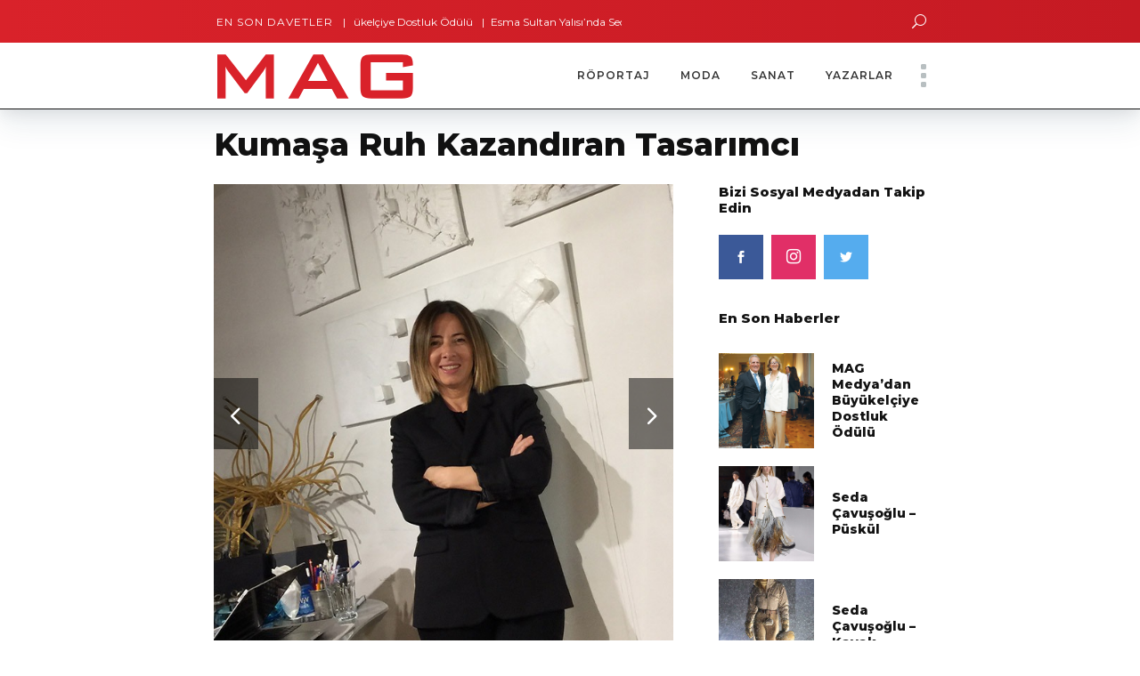

--- FILE ---
content_type: text/html; charset=UTF-8
request_url: https://magdergi.com/roportajlar/kumasa-ruh-kazandiran-tasarimci/
body_size: 30818
content:
<!DOCTYPE html>
<html lang="tr"
    xmlns:og="http://opengraphprotocol.org/schema/"
    xmlns:fb="http://www.facebook.com/2008/fbml">
<head>
				
			<meta property="og:url" content="https://magdergi.com/roportajlar/kumasa-ruh-kazandiran-tasarimci/"/>
			<meta property="og:type" content="article"/>
			<meta property="og:title" content="Kumaşa Ruh Kazandıran Tasarımcı"/>
			<meta property="og:description" content="En son moda haberleri, cemiyet ve sosyal hayata ait davetler, etkinlikler, güzellik sırları, trend dosyaları, ünlü stilleri, moda haftaları, defileler ve yazarlarımızın yaşamdan notlarıyla gündemi Magdergi.com’dan yakalayın."/>
			<meta property="og:image" content="https://cdn.magdergi.com/wp-content/uploads/2018/11/05142409/IMG_0884.jpg"/>
		
				
		<meta charset="UTF-8"/>
		
			
				<meta name="viewport" content="width=device-width,initial-scale=1,user-scalable=yes">
		<meta name='robots' content='index, follow, max-image-preview:large, max-snippet:-1, max-video-preview:-1' />

	<!-- This site is optimized with the Yoast SEO plugin v26.6 - https://yoast.com/wordpress/plugins/seo/ -->
	<title>Kumaşa Ruh Kazandıran Tasarımcı - MAG | Özgün İçerik Sunan, Yüzde Yüz Türk Dergisi</title>
<link data-rocket-preload as="style" href="https://fonts.googleapis.com/css?family=Open%20Sans%3A100%2C100italic%2C200%2C200italic%2C300%2C300italic%2C400%2C400italic%2C500%2C500italic%2C600%2C600italic%2C800%2C800italic%2C900%2C900italic%7CMontserrat%3A100%2C100italic%2C200%2C200italic%2C300%2C300italic%2C400%2C400italic%2C500%2C500italic%2C600%2C600italic%2C800%2C800italic%2C900%2C900italic&#038;subset=latin%2Clatin-ext&#038;display=swap" rel="preload">
<link href="https://fonts.googleapis.com/css?family=Open%20Sans%3A100%2C100italic%2C200%2C200italic%2C300%2C300italic%2C400%2C400italic%2C500%2C500italic%2C600%2C600italic%2C800%2C800italic%2C900%2C900italic%7CMontserrat%3A100%2C100italic%2C200%2C200italic%2C300%2C300italic%2C400%2C400italic%2C500%2C500italic%2C600%2C600italic%2C800%2C800italic%2C900%2C900italic&#038;subset=latin%2Clatin-ext&#038;display=swap" media="print" onload="this.media=&#039;all&#039;" rel="stylesheet">
<noscript data-wpr-hosted-gf-parameters=""><link rel="stylesheet" href="https://fonts.googleapis.com/css?family=Open%20Sans%3A100%2C100italic%2C200%2C200italic%2C300%2C300italic%2C400%2C400italic%2C500%2C500italic%2C600%2C600italic%2C800%2C800italic%2C900%2C900italic%7CMontserrat%3A100%2C100italic%2C200%2C200italic%2C300%2C300italic%2C400%2C400italic%2C500%2C500italic%2C600%2C600italic%2C800%2C800italic%2C900%2C900italic&#038;subset=latin%2Clatin-ext&#038;display=swap"></noscript>
	<meta name="description" content="Profesyonel çalışma hayatına 1988 yılında Vakko’da başlayarak 16 yıl boyunca Vakko bünyesinde oluşturulan pek çok markanın kuruculuğunu ve yöneticiliğini üstlendikten sonra 2004 yılında “Çiğdem Akın” markasını yaratıp sınır ötesine taşıyarak bir dünya markası haline getiren moda tasarımcısı Çiğdem Akın, renkli yolculuğunu bizlere anlattı..." />
	
	<meta property="og:locale" content="tr_TR" />
	<meta property="og:type" content="article" />
	<meta property="og:title" content="Kumaşa Ruh Kazandıran Tasarımcı - MAG | Özgün İçerik Sunan, Yüzde Yüz Türk Dergisi" />
	<meta property="og:description" content="Profesyonel çalışma hayatına 1988 yılında Vakko’da başlayarak 16 yıl boyunca Vakko bünyesinde oluşturulan pek çok markanın kuruculuğunu ve yöneticiliğini üstlendikten sonra 2004 yılında “Çiğdem Akın” markasını yaratıp sınır ötesine taşıyarak bir dünya markası haline getiren moda tasarımcısı Çiğdem Akın, renkli yolculuğunu bizlere anlattı..." />
	<meta property="og:url" content="https://magdergi.com/roportajlar/kumasa-ruh-kazandiran-tasarimci/" />
	<meta property="og:site_name" content="MAG | Özgün İçerik Sunan, Yüzde Yüz Türk Dergisi" />
	<meta property="article:publisher" content="https://www.facebook.com/MAGonline/" />
	<meta property="article:author" content="https://www.facebook.com/MAGonline/?ref=br_rs" />
	<meta property="article:published_time" content="2018-11-05T11:25:08+00:00" />
	<meta property="article:modified_time" content="2018-11-06T11:40:44+00:00" />
	<meta property="og:image" content="https://cdn.magdergi.com/wp-content/uploads/2018/11/05142409/IMG_0884.jpg" />
	<meta property="og:image:width" content="650" />
	<meta property="og:image:height" content="650" />
	<meta property="og:image:type" content="image/jpeg" />
	<meta name="author" content="MAG" />
	<meta name="twitter:card" content="summary_large_image" />
	<meta name="twitter:creator" content="@https://twitter.com/magdergi" />
	<meta name="twitter:site" content="@magdergi" />
	<meta name="twitter:label1" content="Yazan:" />
	<meta name="twitter:data1" content="MAG" />
	<meta name="twitter:label2" content="Tahmini okuma süresi" />
	<meta name="twitter:data2" content="3 dakika" />
	<script type="application/ld+json" class="yoast-schema-graph">{"@context":"https://schema.org","@graph":[{"@type":"Article","@id":"https://magdergi.com/roportajlar/kumasa-ruh-kazandiran-tasarimci/#article","isPartOf":{"@id":"https://magdergi.com/roportajlar/kumasa-ruh-kazandiran-tasarimci/"},"author":{"name":"MAG","@id":"https://magdergi.com/#/schema/person/da615d863740addebb66cd22a3adb2fc"},"headline":"Kumaşa Ruh Kazandıran Tasarımcı","datePublished":"2018-11-05T11:25:08+00:00","dateModified":"2018-11-06T11:40:44+00:00","mainEntityOfPage":{"@id":"https://magdergi.com/roportajlar/kumasa-ruh-kazandiran-tasarimci/"},"wordCount":585,"commentCount":0,"publisher":{"@id":"https://magdergi.com/#organization"},"image":{"@id":"https://magdergi.com/roportajlar/kumasa-ruh-kazandiran-tasarimci/#primaryimage"},"thumbnailUrl":"https://cdn.magdergi.com/wp-content/uploads/2018/11/05142409/IMG_0884.jpg","keywords":["Çiğdem Akın","modacı","röportaj","tasarım","vakko"],"articleSection":["Moda","Röportaj"],"inLanguage":"tr","potentialAction":[{"@type":"CommentAction","name":"Comment","target":["https://magdergi.com/roportajlar/kumasa-ruh-kazandiran-tasarimci/#respond"]}]},{"@type":"WebPage","@id":"https://magdergi.com/roportajlar/kumasa-ruh-kazandiran-tasarimci/","url":"https://magdergi.com/roportajlar/kumasa-ruh-kazandiran-tasarimci/","name":"Kumaşa Ruh Kazandıran Tasarımcı - MAG | Özgün İçerik Sunan, Yüzde Yüz Türk Dergisi","isPartOf":{"@id":"https://magdergi.com/#website"},"primaryImageOfPage":{"@id":"https://magdergi.com/roportajlar/kumasa-ruh-kazandiran-tasarimci/#primaryimage"},"image":{"@id":"https://magdergi.com/roportajlar/kumasa-ruh-kazandiran-tasarimci/#primaryimage"},"thumbnailUrl":"https://cdn.magdergi.com/wp-content/uploads/2018/11/05142409/IMG_0884.jpg","datePublished":"2018-11-05T11:25:08+00:00","dateModified":"2018-11-06T11:40:44+00:00","description":"Profesyonel çalışma hayatına 1988 yılında Vakko’da başlayarak 16 yıl boyunca Vakko bünyesinde oluşturulan pek çok markanın kuruculuğunu ve yöneticiliğini üstlendikten sonra 2004 yılında “Çiğdem Akın” markasını yaratıp sınır ötesine taşıyarak bir dünya markası haline getiren moda tasarımcısı Çiğdem Akın, renkli yolculuğunu bizlere anlattı...","breadcrumb":{"@id":"https://magdergi.com/roportajlar/kumasa-ruh-kazandiran-tasarimci/#breadcrumb"},"inLanguage":"tr","potentialAction":[{"@type":"ReadAction","target":["https://magdergi.com/roportajlar/kumasa-ruh-kazandiran-tasarimci/"]}]},{"@type":"ImageObject","inLanguage":"tr","@id":"https://magdergi.com/roportajlar/kumasa-ruh-kazandiran-tasarimci/#primaryimage","url":"https://cdn.magdergi.com/wp-content/uploads/2018/11/05142409/IMG_0884.jpg","contentUrl":"https://cdn.magdergi.com/wp-content/uploads/2018/11/05142409/IMG_0884.jpg","width":650,"height":650},{"@type":"BreadcrumbList","@id":"https://magdergi.com/roportajlar/kumasa-ruh-kazandiran-tasarimci/#breadcrumb","itemListElement":[{"@type":"ListItem","position":1,"name":"Home","item":"https://magdergi.com/"},{"@type":"ListItem","position":2,"name":"Kumaşa Ruh Kazandıran Tasarımcı"}]},{"@type":"WebSite","@id":"https://magdergi.com/#website","url":"https://magdergi.com/","name":"MAG | Özgün İçerik Sunan, Yüzde Yüz Türk Dergisi","description":"En son moda haberleri, cemiyet ve sosyal hayata ait davetler, etkinlikler, güzellik sırları, trend dosyaları, ünlü stilleri, moda haftaları, defileler ve yazarlarımızın yaşamdan notlarıyla gündemi Magdergi.com’dan yakalayın.","publisher":{"@id":"https://magdergi.com/#organization"},"potentialAction":[{"@type":"SearchAction","target":{"@type":"EntryPoint","urlTemplate":"https://magdergi.com/?s={search_term_string}"},"query-input":{"@type":"PropertyValueSpecification","valueRequired":true,"valueName":"search_term_string"}}],"inLanguage":"tr"},{"@type":"Organization","@id":"https://magdergi.com/#organization","name":"Mag Medya Ltd. Şti.","url":"https://magdergi.com/","logo":{"@type":"ImageObject","inLanguage":"tr","@id":"https://magdergi.com/#/schema/logo/image/","url":"https://cdn.magdergi.com/wp-content/uploads/2017/09/11020207/mag_logo_regular_75_2.svg","contentUrl":"https://cdn.magdergi.com/wp-content/uploads/2017/09/11020207/mag_logo_regular_75_2.svg","width":1,"height":1,"caption":"Mag Medya Ltd. Şti."},"image":{"@id":"https://magdergi.com/#/schema/logo/image/"},"sameAs":["https://www.facebook.com/MAGonline/","https://x.com/magdergi","https://www.instagram.com/magdergi/","https://www.linkedin.com/in/mag-medya-15005314b/","https://www.youtube.com/c/MAGTV"]},{"@type":"Person","@id":"https://magdergi.com/#/schema/person/da615d863740addebb66cd22a3adb2fc","name":"MAG","image":{"@type":"ImageObject","inLanguage":"tr","@id":"https://magdergi.com/#/schema/person/image/","url":"https://cdn.magdergi.com/wp-content/uploads/2017/08/28193218/favicon-1-150x150.png","contentUrl":"https://cdn.magdergi.com/wp-content/uploads/2017/08/28193218/favicon-1-150x150.png","caption":"MAG"},"description":"2003 yılından bu yana, hedef kitlesi AB ve A+ olarak belirlenmiş bir çok baskı, web, pr, organizasyon işinde başarılı projelere imza atmış olan MAG hayatın her alanında en iyi olmayı hedefleyen, sosyo-ekonomik seviyesi yüksek, özel zevkleri olan ve hobileriyle yaşamını renklendiren, sosyal sorumluluklarının bilincinde olan, belirli kesimden kabul ettiği müşterilerine yıllardır sağlamış olduğu yüksek başarı grafiği ile doğru planlanmış bir büyüme ile sektöründeki hayatına devam etmektedir.","sameAs":["https://magdergi.com","https://www.facebook.com/MAGonline/?ref=br_rs","https://www.instagram.com/magdergi","https://www.linkedin.com/in/mag-dergi-69404b52/","https://x.com/https://twitter.com/magdergi"],"url":"https://magdergi.com/author/mag/"}]}</script>
	<!-- / Yoast SEO plugin. -->


<link rel="alternate" type="application/rss+xml" title="MAG | Özgün İçerik Sunan, Yüzde Yüz Türk Dergisi &raquo; akışı" href="https://magdergi.com/feed/" />
<link rel="alternate" type="application/rss+xml" title="MAG | Özgün İçerik Sunan, Yüzde Yüz Türk Dergisi &raquo; yorum akışı" href="https://magdergi.com/comments/feed/" />
<link rel="alternate" type="application/rss+xml" title="MAG | Özgün İçerik Sunan, Yüzde Yüz Türk Dergisi &raquo; Kumaşa Ruh Kazandıran Tasarımcı yorum akışı" href="https://magdergi.com/roportajlar/kumasa-ruh-kazandiran-tasarimci/feed/" />
<link rel="alternate" title="oEmbed (JSON)" type="application/json+oembed" href="https://magdergi.com/wp-json/oembed/1.0/embed?url=https%3A%2F%2Fmagdergi.com%2Froportajlar%2Fkumasa-ruh-kazandiran-tasarimci%2F" />
<link rel="alternate" title="oEmbed (XML)" type="text/xml+oembed" href="https://magdergi.com/wp-json/oembed/1.0/embed?url=https%3A%2F%2Fmagdergi.com%2Froportajlar%2Fkumasa-ruh-kazandiran-tasarimci%2F&#038;format=xml" />
 
    <meta property="og:title" content="Kumaşa Ruh Kazandıran Tasarımcı"/>
    <meta property="og:description" content="En son moda haberleri, cemiyet ve sosyal hayata ait davetler, etkinlikler, güzellik sırları, trend dosyaları, ünlü stilleri, moda haftaları, defileler ve yazarlarımızın yaşamdan notlarıyla gündemi Magdergi.com’dan yakalayın."/>
    <meta property="og:type" content="article"/>
    <meta property="og:url" content="https://magdergi.com/roportajlar/kumasa-ruh-kazandiran-tasarimci/"/>
    <meta property="og:site_name" content="MAG | Özgün İçerik Sunan, Yüzde Yüz Türk Dergisi"/>
    <meta property="og:image" content="https://cdn.magdergi.com/wp-content/uploads/2018/11/05142409/IMG_0884-300x300.jpg"/>
 
<style id='wp-img-auto-sizes-contain-inline-css' type='text/css'>
img:is([sizes=auto i],[sizes^="auto," i]){contain-intrinsic-size:3000px 1500px}
/*# sourceURL=wp-img-auto-sizes-contain-inline-css */
</style>
<link rel='stylesheet' id='sbi_styles-css' href='https://magdergi.com/wp-content/plugins/instagram-feed/css/sbi-styles.min.css?ver=6.10.0' type='text/css' media='all' />
<style id='wp-emoji-styles-inline-css' type='text/css'>

	img.wp-smiley, img.emoji {
		display: inline !important;
		border: none !important;
		box-shadow: none !important;
		height: 1em !important;
		width: 1em !important;
		margin: 0 0.07em !important;
		vertical-align: -0.1em !important;
		background: none !important;
		padding: 0 !important;
	}
/*# sourceURL=wp-emoji-styles-inline-css */
</style>
<style id='wp-block-library-inline-css' type='text/css'>
:root{--wp-block-synced-color:#7a00df;--wp-block-synced-color--rgb:122,0,223;--wp-bound-block-color:var(--wp-block-synced-color);--wp-editor-canvas-background:#ddd;--wp-admin-theme-color:#007cba;--wp-admin-theme-color--rgb:0,124,186;--wp-admin-theme-color-darker-10:#006ba1;--wp-admin-theme-color-darker-10--rgb:0,107,160.5;--wp-admin-theme-color-darker-20:#005a87;--wp-admin-theme-color-darker-20--rgb:0,90,135;--wp-admin-border-width-focus:2px}@media (min-resolution:192dpi){:root{--wp-admin-border-width-focus:1.5px}}.wp-element-button{cursor:pointer}:root .has-very-light-gray-background-color{background-color:#eee}:root .has-very-dark-gray-background-color{background-color:#313131}:root .has-very-light-gray-color{color:#eee}:root .has-very-dark-gray-color{color:#313131}:root .has-vivid-green-cyan-to-vivid-cyan-blue-gradient-background{background:linear-gradient(135deg,#00d084,#0693e3)}:root .has-purple-crush-gradient-background{background:linear-gradient(135deg,#34e2e4,#4721fb 50%,#ab1dfe)}:root .has-hazy-dawn-gradient-background{background:linear-gradient(135deg,#faaca8,#dad0ec)}:root .has-subdued-olive-gradient-background{background:linear-gradient(135deg,#fafae1,#67a671)}:root .has-atomic-cream-gradient-background{background:linear-gradient(135deg,#fdd79a,#004a59)}:root .has-nightshade-gradient-background{background:linear-gradient(135deg,#330968,#31cdcf)}:root .has-midnight-gradient-background{background:linear-gradient(135deg,#020381,#2874fc)}:root{--wp--preset--font-size--normal:16px;--wp--preset--font-size--huge:42px}.has-regular-font-size{font-size:1em}.has-larger-font-size{font-size:2.625em}.has-normal-font-size{font-size:var(--wp--preset--font-size--normal)}.has-huge-font-size{font-size:var(--wp--preset--font-size--huge)}.has-text-align-center{text-align:center}.has-text-align-left{text-align:left}.has-text-align-right{text-align:right}.has-fit-text{white-space:nowrap!important}#end-resizable-editor-section{display:none}.aligncenter{clear:both}.items-justified-left{justify-content:flex-start}.items-justified-center{justify-content:center}.items-justified-right{justify-content:flex-end}.items-justified-space-between{justify-content:space-between}.screen-reader-text{border:0;clip-path:inset(50%);height:1px;margin:-1px;overflow:hidden;padding:0;position:absolute;width:1px;word-wrap:normal!important}.screen-reader-text:focus{background-color:#ddd;clip-path:none;color:#444;display:block;font-size:1em;height:auto;left:5px;line-height:normal;padding:15px 23px 14px;text-decoration:none;top:5px;width:auto;z-index:100000}html :where(.has-border-color){border-style:solid}html :where([style*=border-top-color]){border-top-style:solid}html :where([style*=border-right-color]){border-right-style:solid}html :where([style*=border-bottom-color]){border-bottom-style:solid}html :where([style*=border-left-color]){border-left-style:solid}html :where([style*=border-width]){border-style:solid}html :where([style*=border-top-width]){border-top-style:solid}html :where([style*=border-right-width]){border-right-style:solid}html :where([style*=border-bottom-width]){border-bottom-style:solid}html :where([style*=border-left-width]){border-left-style:solid}html :where(img[class*=wp-image-]){height:auto;max-width:100%}:where(figure){margin:0 0 1em}html :where(.is-position-sticky){--wp-admin--admin-bar--position-offset:var(--wp-admin--admin-bar--height,0px)}@media screen and (max-width:600px){html :where(.is-position-sticky){--wp-admin--admin-bar--position-offset:0px}}

/*# sourceURL=wp-block-library-inline-css */
</style><style id='global-styles-inline-css' type='text/css'>
:root{--wp--preset--aspect-ratio--square: 1;--wp--preset--aspect-ratio--4-3: 4/3;--wp--preset--aspect-ratio--3-4: 3/4;--wp--preset--aspect-ratio--3-2: 3/2;--wp--preset--aspect-ratio--2-3: 2/3;--wp--preset--aspect-ratio--16-9: 16/9;--wp--preset--aspect-ratio--9-16: 9/16;--wp--preset--color--black: #000000;--wp--preset--color--cyan-bluish-gray: #abb8c3;--wp--preset--color--white: #ffffff;--wp--preset--color--pale-pink: #f78da7;--wp--preset--color--vivid-red: #cf2e2e;--wp--preset--color--luminous-vivid-orange: #ff6900;--wp--preset--color--luminous-vivid-amber: #fcb900;--wp--preset--color--light-green-cyan: #7bdcb5;--wp--preset--color--vivid-green-cyan: #00d084;--wp--preset--color--pale-cyan-blue: #8ed1fc;--wp--preset--color--vivid-cyan-blue: #0693e3;--wp--preset--color--vivid-purple: #9b51e0;--wp--preset--gradient--vivid-cyan-blue-to-vivid-purple: linear-gradient(135deg,rgb(6,147,227) 0%,rgb(155,81,224) 100%);--wp--preset--gradient--light-green-cyan-to-vivid-green-cyan: linear-gradient(135deg,rgb(122,220,180) 0%,rgb(0,208,130) 100%);--wp--preset--gradient--luminous-vivid-amber-to-luminous-vivid-orange: linear-gradient(135deg,rgb(252,185,0) 0%,rgb(255,105,0) 100%);--wp--preset--gradient--luminous-vivid-orange-to-vivid-red: linear-gradient(135deg,rgb(255,105,0) 0%,rgb(207,46,46) 100%);--wp--preset--gradient--very-light-gray-to-cyan-bluish-gray: linear-gradient(135deg,rgb(238,238,238) 0%,rgb(169,184,195) 100%);--wp--preset--gradient--cool-to-warm-spectrum: linear-gradient(135deg,rgb(74,234,220) 0%,rgb(151,120,209) 20%,rgb(207,42,186) 40%,rgb(238,44,130) 60%,rgb(251,105,98) 80%,rgb(254,248,76) 100%);--wp--preset--gradient--blush-light-purple: linear-gradient(135deg,rgb(255,206,236) 0%,rgb(152,150,240) 100%);--wp--preset--gradient--blush-bordeaux: linear-gradient(135deg,rgb(254,205,165) 0%,rgb(254,45,45) 50%,rgb(107,0,62) 100%);--wp--preset--gradient--luminous-dusk: linear-gradient(135deg,rgb(255,203,112) 0%,rgb(199,81,192) 50%,rgb(65,88,208) 100%);--wp--preset--gradient--pale-ocean: linear-gradient(135deg,rgb(255,245,203) 0%,rgb(182,227,212) 50%,rgb(51,167,181) 100%);--wp--preset--gradient--electric-grass: linear-gradient(135deg,rgb(202,248,128) 0%,rgb(113,206,126) 100%);--wp--preset--gradient--midnight: linear-gradient(135deg,rgb(2,3,129) 0%,rgb(40,116,252) 100%);--wp--preset--font-size--small: 13px;--wp--preset--font-size--medium: 20px;--wp--preset--font-size--large: 36px;--wp--preset--font-size--x-large: 42px;--wp--preset--spacing--20: 0.44rem;--wp--preset--spacing--30: 0.67rem;--wp--preset--spacing--40: 1rem;--wp--preset--spacing--50: 1.5rem;--wp--preset--spacing--60: 2.25rem;--wp--preset--spacing--70: 3.38rem;--wp--preset--spacing--80: 5.06rem;--wp--preset--shadow--natural: 6px 6px 9px rgba(0, 0, 0, 0.2);--wp--preset--shadow--deep: 12px 12px 50px rgba(0, 0, 0, 0.4);--wp--preset--shadow--sharp: 6px 6px 0px rgba(0, 0, 0, 0.2);--wp--preset--shadow--outlined: 6px 6px 0px -3px rgb(255, 255, 255), 6px 6px rgb(0, 0, 0);--wp--preset--shadow--crisp: 6px 6px 0px rgb(0, 0, 0);}:where(.is-layout-flex){gap: 0.5em;}:where(.is-layout-grid){gap: 0.5em;}body .is-layout-flex{display: flex;}.is-layout-flex{flex-wrap: wrap;align-items: center;}.is-layout-flex > :is(*, div){margin: 0;}body .is-layout-grid{display: grid;}.is-layout-grid > :is(*, div){margin: 0;}:where(.wp-block-columns.is-layout-flex){gap: 2em;}:where(.wp-block-columns.is-layout-grid){gap: 2em;}:where(.wp-block-post-template.is-layout-flex){gap: 1.25em;}:where(.wp-block-post-template.is-layout-grid){gap: 1.25em;}.has-black-color{color: var(--wp--preset--color--black) !important;}.has-cyan-bluish-gray-color{color: var(--wp--preset--color--cyan-bluish-gray) !important;}.has-white-color{color: var(--wp--preset--color--white) !important;}.has-pale-pink-color{color: var(--wp--preset--color--pale-pink) !important;}.has-vivid-red-color{color: var(--wp--preset--color--vivid-red) !important;}.has-luminous-vivid-orange-color{color: var(--wp--preset--color--luminous-vivid-orange) !important;}.has-luminous-vivid-amber-color{color: var(--wp--preset--color--luminous-vivid-amber) !important;}.has-light-green-cyan-color{color: var(--wp--preset--color--light-green-cyan) !important;}.has-vivid-green-cyan-color{color: var(--wp--preset--color--vivid-green-cyan) !important;}.has-pale-cyan-blue-color{color: var(--wp--preset--color--pale-cyan-blue) !important;}.has-vivid-cyan-blue-color{color: var(--wp--preset--color--vivid-cyan-blue) !important;}.has-vivid-purple-color{color: var(--wp--preset--color--vivid-purple) !important;}.has-black-background-color{background-color: var(--wp--preset--color--black) !important;}.has-cyan-bluish-gray-background-color{background-color: var(--wp--preset--color--cyan-bluish-gray) !important;}.has-white-background-color{background-color: var(--wp--preset--color--white) !important;}.has-pale-pink-background-color{background-color: var(--wp--preset--color--pale-pink) !important;}.has-vivid-red-background-color{background-color: var(--wp--preset--color--vivid-red) !important;}.has-luminous-vivid-orange-background-color{background-color: var(--wp--preset--color--luminous-vivid-orange) !important;}.has-luminous-vivid-amber-background-color{background-color: var(--wp--preset--color--luminous-vivid-amber) !important;}.has-light-green-cyan-background-color{background-color: var(--wp--preset--color--light-green-cyan) !important;}.has-vivid-green-cyan-background-color{background-color: var(--wp--preset--color--vivid-green-cyan) !important;}.has-pale-cyan-blue-background-color{background-color: var(--wp--preset--color--pale-cyan-blue) !important;}.has-vivid-cyan-blue-background-color{background-color: var(--wp--preset--color--vivid-cyan-blue) !important;}.has-vivid-purple-background-color{background-color: var(--wp--preset--color--vivid-purple) !important;}.has-black-border-color{border-color: var(--wp--preset--color--black) !important;}.has-cyan-bluish-gray-border-color{border-color: var(--wp--preset--color--cyan-bluish-gray) !important;}.has-white-border-color{border-color: var(--wp--preset--color--white) !important;}.has-pale-pink-border-color{border-color: var(--wp--preset--color--pale-pink) !important;}.has-vivid-red-border-color{border-color: var(--wp--preset--color--vivid-red) !important;}.has-luminous-vivid-orange-border-color{border-color: var(--wp--preset--color--luminous-vivid-orange) !important;}.has-luminous-vivid-amber-border-color{border-color: var(--wp--preset--color--luminous-vivid-amber) !important;}.has-light-green-cyan-border-color{border-color: var(--wp--preset--color--light-green-cyan) !important;}.has-vivid-green-cyan-border-color{border-color: var(--wp--preset--color--vivid-green-cyan) !important;}.has-pale-cyan-blue-border-color{border-color: var(--wp--preset--color--pale-cyan-blue) !important;}.has-vivid-cyan-blue-border-color{border-color: var(--wp--preset--color--vivid-cyan-blue) !important;}.has-vivid-purple-border-color{border-color: var(--wp--preset--color--vivid-purple) !important;}.has-vivid-cyan-blue-to-vivid-purple-gradient-background{background: var(--wp--preset--gradient--vivid-cyan-blue-to-vivid-purple) !important;}.has-light-green-cyan-to-vivid-green-cyan-gradient-background{background: var(--wp--preset--gradient--light-green-cyan-to-vivid-green-cyan) !important;}.has-luminous-vivid-amber-to-luminous-vivid-orange-gradient-background{background: var(--wp--preset--gradient--luminous-vivid-amber-to-luminous-vivid-orange) !important;}.has-luminous-vivid-orange-to-vivid-red-gradient-background{background: var(--wp--preset--gradient--luminous-vivid-orange-to-vivid-red) !important;}.has-very-light-gray-to-cyan-bluish-gray-gradient-background{background: var(--wp--preset--gradient--very-light-gray-to-cyan-bluish-gray) !important;}.has-cool-to-warm-spectrum-gradient-background{background: var(--wp--preset--gradient--cool-to-warm-spectrum) !important;}.has-blush-light-purple-gradient-background{background: var(--wp--preset--gradient--blush-light-purple) !important;}.has-blush-bordeaux-gradient-background{background: var(--wp--preset--gradient--blush-bordeaux) !important;}.has-luminous-dusk-gradient-background{background: var(--wp--preset--gradient--luminous-dusk) !important;}.has-pale-ocean-gradient-background{background: var(--wp--preset--gradient--pale-ocean) !important;}.has-electric-grass-gradient-background{background: var(--wp--preset--gradient--electric-grass) !important;}.has-midnight-gradient-background{background: var(--wp--preset--gradient--midnight) !important;}.has-small-font-size{font-size: var(--wp--preset--font-size--small) !important;}.has-medium-font-size{font-size: var(--wp--preset--font-size--medium) !important;}.has-large-font-size{font-size: var(--wp--preset--font-size--large) !important;}.has-x-large-font-size{font-size: var(--wp--preset--font-size--x-large) !important;}
/*# sourceURL=global-styles-inline-css */
</style>

<style id='classic-theme-styles-inline-css' type='text/css'>
/*! This file is auto-generated */
.wp-block-button__link{color:#fff;background-color:#32373c;border-radius:9999px;box-shadow:none;text-decoration:none;padding:calc(.667em + 2px) calc(1.333em + 2px);font-size:1.125em}.wp-block-file__button{background:#32373c;color:#fff;text-decoration:none}
/*# sourceURL=/wp-includes/css/classic-themes.min.css */
</style>
<link rel='stylesheet' id='wp-components-css' href='https://magdergi.com/wp-includes/css/dist/components/style.min.css?ver=6.9' type='text/css' media='all' />
<link rel='stylesheet' id='wp-preferences-css' href='https://magdergi.com/wp-includes/css/dist/preferences/style.min.css?ver=6.9' type='text/css' media='all' />
<link rel='stylesheet' id='wp-block-editor-css' href='https://magdergi.com/wp-includes/css/dist/block-editor/style.min.css?ver=6.9' type='text/css' media='all' />
<link data-minify="1" rel='stylesheet' id='popup-maker-block-library-style-css' href='https://magdergi.com/wp-content/cache/min/1/wp-content/plugins/popup-maker/dist/packages/block-library-style.css?ver=1766523796' type='text/css' media='all' />
<link rel='stylesheet' id='newsflash-mikado-modules-css' href='https://magdergi.com/magdergi/assets/css/modules.min.css?ver=6.9' type='text/css' media='all' />
<style id='newsflash-mikado-modules-inline-css' type='text/css'>
/* generated in /home/magderg/public_html/wp-content/themes/newsflash/framework/admin/options/general/map.php newsflash_mikado_page_general_style function */
.postid-105371.mkdf-boxed .mkdf-wrapper { background-attachment: fixed;}


/*# sourceURL=newsflash-mikado-modules-inline-css */
</style>
<link rel='stylesheet' id='newsflash-mikado-news-style-css' href='https://magdergi.com/wp-content/plugins/mikado-news/assets/css/news-map.min.css?ver=6.9' type='text/css' media='all' />
<link rel='stylesheet' id='newsflash-mikado-modules-responsive-css' href='https://magdergi.com/magdergi/assets/css/modules-responsive.min.css?ver=6.9' type='text/css' media='all' />
<link rel='stylesheet' id='newsflash-mikado-news-responsive-style-css' href='https://magdergi.com/wp-content/plugins/mikado-news/assets/css/news-map-responsive.min.css?ver=6.9' type='text/css' media='all' />
<link data-minify="1" rel='stylesheet' id='sr7css-css' href='https://magdergi.com/wp-content/cache/min/1/wp-content/plugins/revslider/public/css/sr7.css?ver=1766523796' type='text/css' media='all' />
<link data-minify="1" rel='stylesheet' id='ppress-frontend-css' href='https://magdergi.com/wp-content/cache/min/1/wp-content/plugins/wp-user-avatar/assets/css/frontend.min.css?ver=1766523796' type='text/css' media='all' />
<link rel='stylesheet' id='ppress-flatpickr-css' href='https://magdergi.com/wp-content/plugins/wp-user-avatar/assets/flatpickr/flatpickr.min.css?ver=4.16.8' type='text/css' media='all' />
<link rel='stylesheet' id='ppress-select2-css' href='https://magdergi.com/wp-content/plugins/wp-user-avatar/assets/select2/select2.min.css?ver=6.9' type='text/css' media='all' />
<link rel='stylesheet' id='newsflash-mikado-default-style-css' href='https://magdergi.com/magdergi/mag-style.css?ver=6.9' type='text/css' media='all' />
<link rel='stylesheet' id='mag_style-css' href='https://magdergi.com/magdergi/assets/css/mag.css?ver=6.9' type='text/css' media='all' />
<link rel='stylesheet' id='mag_mobile_style-css' href='https://magdergi.com/magdergi/assets/css/mag-mobile.css?ver=6.9' type='text/css' media='all' />
<link rel='stylesheet' id='newsflash-mikado-font_awesome-css' href='https://magdergi.com/magdergi/assets/css/font-awesome/css/font-awesome.min.css?ver=6.9' type='text/css' media='all' />
<link rel='stylesheet' id='newsflash-mikado-font_elegant-css' href='https://magdergi.com/magdergi/assets/css/elegant-icons/style.min.css?ver=6.9' type='text/css' media='all' />
<link rel='stylesheet' id='newsflash-mikado-ion_icons-css' href='https://magdergi.com/magdergi/assets/css/ion-icons/css/ionicons.min.css?ver=6.9' type='text/css' media='all' />
<link rel='stylesheet' id='newsflash-mikado-linea_icons-css' href='https://magdergi.com/magdergi/assets/css/linea-icons/style.css?ver=6.9' type='text/css' media='all' />
<link rel='stylesheet' id='newsflash-mikado-linear_icons-css' href='https://magdergi.com/magdergi/assets/css/linear-icons/style.css?ver=6.9' type='text/css' media='all' />
<link rel='stylesheet' id='newsflash-mikado-simple_line_icons-css' href='https://magdergi.com/magdergi/assets/css/simple-line-icons/simple-line-icons.css?ver=6.9' type='text/css' media='all' />
<link rel='stylesheet' id='mediaelement-css' href='https://magdergi.com/wp-includes/js/mediaelement/mediaelementplayer-legacy.min.css?ver=4.2.17' type='text/css' media='all' />
<link rel='stylesheet' id='wp-mediaelement-css' href='https://magdergi.com/wp-includes/js/mediaelement/wp-mediaelement.min.css?ver=6.9' type='text/css' media='all' />

<link data-minify="1" rel='stylesheet' id='dflip-style-css' href='https://magdergi.com/wp-content/cache/min/1/wp-content/plugins/dflip/assets/css/dflip.min.css?ver=1766523815' type='text/css' media='all' />
<script type="text/javascript" src="https://magdergi.com/wp-includes/js/jquery/jquery.min.js?ver=3.7.1" id="jquery-core-js"></script>
<script type="text/javascript" defer='defer' src="https://magdergi.com/wp-includes/js/jquery/jquery-migrate.min.js?ver=3.4.1" id="jquery-migrate-js"></script>
<script data-minify="1" type="text/javascript" defer='defer' src="https://magdergi.com/wp-content/cache/min/1/wp-content/plugins/revslider/public/js/sr7.js?ver=1766523796" id="sr7-js" async="async" data-wp-strategy="async"></script>
<script type="text/javascript" defer='defer' src="https://magdergi.com/wp-content/plugins/sticky-menu-or-anything-on-scroll/assets/js/jq-sticky-anything.min.js?ver=2.1.1" id="stickyAnythingLib-js"></script>
<script type="text/javascript" defer='defer' src="https://magdergi.com/wp-content/plugins/wp-user-avatar/assets/flatpickr/flatpickr.min.js?ver=4.16.8" id="ppress-flatpickr-js"></script>
<script type="text/javascript" defer='defer' src="https://magdergi.com/wp-content/plugins/wp-user-avatar/assets/select2/select2.min.js?ver=4.16.8" id="ppress-select2-js"></script>
<link rel="https://api.w.org/" href="https://magdergi.com/wp-json/" /><link rel="alternate" title="JSON" type="application/json" href="https://magdergi.com/wp-json/wp/v2/posts/105371" />
<!-- Global site tag (gtag.js) - Google Analytics -->
<script async src="https://www.googletagmanager.com/gtag/js?id=UA-11033555-1"></script>
<script>
  window.dataLayer = window.dataLayer || [];
  function gtag(){dataLayer.push(arguments);}
  gtag('js', new Date());

  gtag('config', 'UA-11033555-1');
</script>  <script data-minify="1" src="https://magdergi.com/wp-content/cache/min/1/sdks/web/v16/OneSignalSDK.page.js?ver=1766523796" defer></script>
  <script>
          window.OneSignalDeferred = window.OneSignalDeferred || [];
          OneSignalDeferred.push(async function(OneSignal) {
            await OneSignal.init({
              appId: "40cb6720-afc3-4865-80f9-2a9c28d94cba",
              serviceWorkerOverrideForTypical: true,
              path: "https://magdergi.com/wp-content/plugins/onesignal-free-web-push-notifications/sdk_files/",
              serviceWorkerParam: { scope: "/wp-content/plugins/onesignal-free-web-push-notifications/sdk_files/push/onesignal/" },
              serviceWorkerPath: "OneSignalSDKWorker.js",
            });
          });

          // Unregister the legacy OneSignal service worker to prevent scope conflicts
          if (navigator.serviceWorker) {
            navigator.serviceWorker.getRegistrations().then((registrations) => {
              // Iterate through all registered service workers
              registrations.forEach((registration) => {
                // Check the script URL to identify the specific service worker
                if (registration.active && registration.active.scriptURL.includes('OneSignalSDKWorker.js.php')) {
                  // Unregister the service worker
                  registration.unregister().then((success) => {
                    if (success) {
                      console.log('OneSignalSW: Successfully unregistered:', registration.active.scriptURL);
                    } else {
                      console.log('OneSignalSW: Failed to unregister:', registration.active.scriptURL);
                    }
                  });
                }
              });
            }).catch((error) => {
              console.error('Error fetching service worker registrations:', error);
            });
        }
        </script>

<link rel="preconnect" href="https://fonts.googleapis.com">
<link rel="preconnect" href="https://fonts.gstatic.com/" crossorigin>

<link rel="icon" href="https://cdn.magdergi.com/wp-content/uploads/2017/09/11220215/cropped-favicon-150x150.png" sizes="32x32" />
<link rel="icon" href="https://cdn.magdergi.com/wp-content/uploads/2017/09/11220215/cropped-favicon.png" sizes="192x192" />
<link rel="apple-touch-icon" href="https://cdn.magdergi.com/wp-content/uploads/2017/09/11220215/cropped-favicon.png" />
<meta name="msapplication-TileImage" content="https://cdn.magdergi.com/wp-content/uploads/2017/09/11220215/cropped-favicon.png" />
<script>
	window._tpt			??= {};
	window.SR7			??= {};
	_tpt.R				??= {};
	_tpt.R.fonts		??= {};
	_tpt.R.fonts.customFonts??= {};
	SR7.devMode			=  false;
	SR7.F 				??= {};
	SR7.G				??= {};
	SR7.LIB				??= {};
	SR7.E				??= {};
	SR7.E.gAddons		??= {};
	SR7.E.php 			??= {};
	SR7.E.nonce			= 'aa7770e334';
	SR7.E.ajaxurl		= 'https://magdergi.com/mag-admin/admin-ajax.php';
	SR7.E.resturl		= 'https://magdergi.com/wp-json/';
	SR7.E.slug_path		= 'revslider/revslider.php';
	SR7.E.slug			= 'revslider';
	SR7.E.plugin_url	= 'https://magdergi.com/wp-content/plugins/revslider/';
	SR7.E.wp_plugin_url = 'https://magdergi.com/wp-content/plugins/';
	SR7.E.revision		= '6.7.40';
	SR7.E.fontBaseUrl	= '//fonts.googleapis.com/css2?family=';
	SR7.G.breakPoints 	= [1240,1024,778,480];
	SR7.G.fSUVW 		= false;
	SR7.E.modules 		= ['module','page','slide','layer','draw','animate','srtools','canvas','defaults','carousel','navigation','media','modifiers','migration'];
	SR7.E.libs 			= ['WEBGL'];
	SR7.E.css 			= ['csslp','cssbtns','cssfilters','cssnav','cssmedia'];
	SR7.E.resources		= {};
	SR7.E.ytnc			= false;
	SR7.JSON			??= {};
/*! Slider Revolution 7.0 - Page Processor */
!function(){"use strict";window.SR7??={},window._tpt??={},SR7.version="Slider Revolution 6.7.16",_tpt.getMobileZoom=()=>_tpt.is_mobile?document.documentElement.clientWidth/window.innerWidth:1,_tpt.getWinDim=function(t){_tpt.screenHeightWithUrlBar??=window.innerHeight;let e=SR7.F?.modal?.visible&&SR7.M[SR7.F.module.getIdByAlias(SR7.F.modal.requested)];_tpt.scrollBar=window.innerWidth!==document.documentElement.clientWidth||e&&window.innerWidth!==e.c.module.clientWidth,_tpt.winW=_tpt.getMobileZoom()*window.innerWidth-(_tpt.scrollBar||"prepare"==t?_tpt.scrollBarW??_tpt.mesureScrollBar():0),_tpt.winH=_tpt.getMobileZoom()*window.innerHeight,_tpt.winWAll=document.documentElement.clientWidth},_tpt.getResponsiveLevel=function(t,e){return SR7.G.fSUVW?_tpt.closestGE(t,window.innerWidth):_tpt.closestGE(t,_tpt.winWAll)},_tpt.mesureScrollBar=function(){let t=document.createElement("div");return t.className="RSscrollbar-measure",t.style.width="100px",t.style.height="100px",t.style.overflow="scroll",t.style.position="absolute",t.style.top="-9999px",document.body.appendChild(t),_tpt.scrollBarW=t.offsetWidth-t.clientWidth,document.body.removeChild(t),_tpt.scrollBarW},_tpt.loadCSS=async function(t,e,s){return s?_tpt.R.fonts.required[e].status=1:(_tpt.R[e]??={},_tpt.R[e].status=1),new Promise(((i,n)=>{if(_tpt.isStylesheetLoaded(t))s?_tpt.R.fonts.required[e].status=2:_tpt.R[e].status=2,i();else{const o=document.createElement("link");o.rel="stylesheet";let l="text",r="css";o["type"]=l+"/"+r,o.href=t,o.onload=()=>{s?_tpt.R.fonts.required[e].status=2:_tpt.R[e].status=2,i()},o.onerror=()=>{s?_tpt.R.fonts.required[e].status=3:_tpt.R[e].status=3,n(new Error(`Failed to load CSS: ${t}`))},document.head.appendChild(o)}}))},_tpt.addContainer=function(t){const{tag:e="div",id:s,class:i,datas:n,textContent:o,iHTML:l}=t,r=document.createElement(e);if(s&&""!==s&&(r.id=s),i&&""!==i&&(r.className=i),n)for(const[t,e]of Object.entries(n))"style"==t?r.style.cssText=e:r.setAttribute(`data-${t}`,e);return o&&(r.textContent=o),l&&(r.innerHTML=l),r},_tpt.collector=function(){return{fragment:new DocumentFragment,add(t){var e=_tpt.addContainer(t);return this.fragment.appendChild(e),e},append(t){t.appendChild(this.fragment)}}},_tpt.isStylesheetLoaded=function(t){let e=t.split("?")[0];return Array.from(document.querySelectorAll('link[rel="stylesheet"], link[rel="preload"]')).some((t=>t.href.split("?")[0]===e))},_tpt.preloader={requests:new Map,preloaderTemplates:new Map,show:function(t,e){if(!e||!t)return;const{type:s,color:i}=e;if(s<0||"off"==s)return;const n=`preloader_${s}`;let o=this.preloaderTemplates.get(n);o||(o=this.build(s,i),this.preloaderTemplates.set(n,o)),this.requests.has(t)||this.requests.set(t,{count:0});const l=this.requests.get(t);clearTimeout(l.timer),l.count++,1===l.count&&(l.timer=setTimeout((()=>{l.preloaderClone=o.cloneNode(!0),l.anim&&l.anim.kill(),void 0!==_tpt.gsap?l.anim=_tpt.gsap.fromTo(l.preloaderClone,1,{opacity:0},{opacity:1}):l.preloaderClone.classList.add("sr7-fade-in"),t.appendChild(l.preloaderClone)}),150))},hide:function(t){if(!this.requests.has(t))return;const e=this.requests.get(t);e.count--,e.count<0&&(e.count=0),e.anim&&e.anim.kill(),0===e.count&&(clearTimeout(e.timer),e.preloaderClone&&(e.preloaderClone.classList.remove("sr7-fade-in"),e.anim=_tpt.gsap.to(e.preloaderClone,.3,{opacity:0,onComplete:function(){e.preloaderClone.remove()}})))},state:function(t){if(!this.requests.has(t))return!1;return this.requests.get(t).count>0},build:(t,e="#ffffff",s="")=>{if(t<0||"off"===t)return null;const i=parseInt(t);if(t="prlt"+i,isNaN(i))return null;if(_tpt.loadCSS(SR7.E.plugin_url+"public/css/preloaders/t"+i+".css","preloader_"+t),isNaN(i)||i<6){const n=`background-color:${e}`,o=1===i||2==i?n:"",l=3===i||4==i?n:"",r=_tpt.collector();["dot1","dot2","bounce1","bounce2","bounce3"].forEach((t=>r.add({tag:"div",class:t,datas:{style:l}})));const d=_tpt.addContainer({tag:"sr7-prl",class:`${t} ${s}`,datas:{style:o}});return r.append(d),d}{let n={};if(7===i){let t;e.startsWith("#")?(t=e.replace("#",""),t=`rgba(${parseInt(t.substring(0,2),16)}, ${parseInt(t.substring(2,4),16)}, ${parseInt(t.substring(4,6),16)}, `):e.startsWith("rgb")&&(t=e.slice(e.indexOf("(")+1,e.lastIndexOf(")")).split(",").map((t=>t.trim())),t=`rgba(${t[0]}, ${t[1]}, ${t[2]}, `),t&&(n.style=`border-top-color: ${t}0.65); border-bottom-color: ${t}0.15); border-left-color: ${t}0.65); border-right-color: ${t}0.15)`)}else 12===i&&(n.style=`background:${e}`);const o=[10,0,4,2,5,9,0,4,4,2][i-6],l=_tpt.collector(),r=l.add({tag:"div",class:"sr7-prl-inner",datas:n});Array.from({length:o}).forEach((()=>r.appendChild(l.add({tag:"span",datas:{style:`background:${e}`}}))));const d=_tpt.addContainer({tag:"sr7-prl",class:`${t} ${s}`});return l.append(d),d}}},SR7.preLoader={show:(t,e)=>{"off"!==(SR7.M[t]?.settings?.pLoader?.type??"off")&&_tpt.preloader.show(e||SR7.M[t].c.module,SR7.M[t]?.settings?.pLoader??{color:"#fff",type:10})},hide:(t,e)=>{"off"!==(SR7.M[t]?.settings?.pLoader?.type??"off")&&_tpt.preloader.hide(e||SR7.M[t].c.module)},state:(t,e)=>_tpt.preloader.state(e||SR7.M[t].c.module)},_tpt.prepareModuleHeight=function(t){window.SR7.M??={},window.SR7.M[t.id]??={},"ignore"==t.googleFont&&(SR7.E.ignoreGoogleFont=!0);let e=window.SR7.M[t.id];if(null==_tpt.scrollBarW&&_tpt.mesureScrollBar(),e.c??={},e.states??={},e.settings??={},e.settings.size??={},t.fixed&&(e.settings.fixed=!0),e.c.module=document.querySelector("sr7-module#"+t.id),e.c.adjuster=e.c.module.getElementsByTagName("sr7-adjuster")[0],e.c.content=e.c.module.getElementsByTagName("sr7-content")[0],"carousel"==t.type&&(e.c.carousel=e.c.content.getElementsByTagName("sr7-carousel")[0]),null==e.c.module||null==e.c.module)return;t.plType&&t.plColor&&(e.settings.pLoader={type:t.plType,color:t.plColor}),void 0===t.plType||"off"===t.plType||SR7.preLoader.state(t.id)&&SR7.preLoader.state(t.id,e.c.module)||SR7.preLoader.show(t.id,e.c.module),_tpt.winW||_tpt.getWinDim("prepare"),_tpt.getWinDim();let s=""+e.c.module.dataset?.modal;"modal"==s||"true"==s||"undefined"!==s&&"false"!==s||(e.settings.size.fullWidth=t.size.fullWidth,e.LEV??=_tpt.getResponsiveLevel(window.SR7.G.breakPoints,t.id),t.vpt=_tpt.fillArray(t.vpt,5),e.settings.vPort=t.vpt[e.LEV],void 0!==t.el&&"720"==t.el[4]&&t.gh[4]!==t.el[4]&&"960"==t.el[3]&&t.gh[3]!==t.el[3]&&"768"==t.el[2]&&t.gh[2]!==t.el[2]&&delete t.el,e.settings.size.height=null==t.el||null==t.el[e.LEV]||0==t.el[e.LEV]||"auto"==t.el[e.LEV]?_tpt.fillArray(t.gh,5,-1):_tpt.fillArray(t.el,5,-1),e.settings.size.width=_tpt.fillArray(t.gw,5,-1),e.settings.size.minHeight=_tpt.fillArray(t.mh??[0],5,-1),e.cacheSize={fullWidth:e.settings.size?.fullWidth,fullHeight:e.settings.size?.fullHeight},void 0!==t.off&&(t.off?.t&&(e.settings.size.m??={})&&(e.settings.size.m.t=t.off.t),t.off?.b&&(e.settings.size.m??={})&&(e.settings.size.m.b=t.off.b),t.off?.l&&(e.settings.size.p??={})&&(e.settings.size.p.l=t.off.l),t.off?.r&&(e.settings.size.p??={})&&(e.settings.size.p.r=t.off.r),e.offsetPrepared=!0),_tpt.updatePMHeight(t.id,t,!0))},_tpt.updatePMHeight=(t,e,s)=>{let i=SR7.M[t];var n=i.settings.size.fullWidth?_tpt.winW:i.c.module.parentNode.offsetWidth;n=0===n||isNaN(n)?_tpt.winW:n;let o=i.settings.size.width[i.LEV]||i.settings.size.width[i.LEV++]||i.settings.size.width[i.LEV--]||n,l=i.settings.size.height[i.LEV]||i.settings.size.height[i.LEV++]||i.settings.size.height[i.LEV--]||0,r=i.settings.size.minHeight[i.LEV]||i.settings.size.minHeight[i.LEV++]||i.settings.size.minHeight[i.LEV--]||0;if(l="auto"==l?0:l,l=parseInt(l),"carousel"!==e.type&&(n-=parseInt(e.onw??0)||0),i.MP=!i.settings.size.fullWidth&&n<o||_tpt.winW<o?Math.min(1,n/o):1,e.size.fullScreen||e.size.fullHeight){let t=parseInt(e.fho)||0,s=(""+e.fho).indexOf("%")>-1;e.newh=_tpt.winH-(s?_tpt.winH*t/100:t)}else e.newh=i.MP*Math.max(l,r);if(e.newh+=(parseInt(e.onh??0)||0)+(parseInt(e.carousel?.pt)||0)+(parseInt(e.carousel?.pb)||0),void 0!==e.slideduration&&(e.newh=Math.max(e.newh,parseInt(e.slideduration)/3)),e.shdw&&_tpt.buildShadow(e.id,e),i.c.adjuster.style.height=e.newh+"px",i.c.module.style.height=e.newh+"px",i.c.content.style.height=e.newh+"px",i.states.heightPrepared=!0,i.dims??={},i.dims.moduleRect=i.c.module.getBoundingClientRect(),i.c.content.style.left="-"+i.dims.moduleRect.left+"px",!i.settings.size.fullWidth)return s&&requestAnimationFrame((()=>{n!==i.c.module.parentNode.offsetWidth&&_tpt.updatePMHeight(e.id,e)})),void _tpt.bgStyle(e.id,e,window.innerWidth==_tpt.winW,!0);_tpt.bgStyle(e.id,e,window.innerWidth==_tpt.winW,!0),requestAnimationFrame((function(){s&&requestAnimationFrame((()=>{n!==i.c.module.parentNode.offsetWidth&&_tpt.updatePMHeight(e.id,e)}))})),i.earlyResizerFunction||(i.earlyResizerFunction=function(){requestAnimationFrame((function(){_tpt.getWinDim(),_tpt.moduleDefaults(e.id,e),_tpt.updateSlideBg(t,!0)}))},window.addEventListener("resize",i.earlyResizerFunction))},_tpt.buildShadow=function(t,e){let s=SR7.M[t];null==s.c.shadow&&(s.c.shadow=document.createElement("sr7-module-shadow"),s.c.shadow.classList.add("sr7-shdw-"+e.shdw),s.c.content.appendChild(s.c.shadow))},_tpt.bgStyle=async(t,e,s,i,n)=>{const o=SR7.M[t];if((e=e??o.settings).fixed&&!o.c.module.classList.contains("sr7-top-fixed")&&(o.c.module.classList.add("sr7-top-fixed"),o.c.module.style.position="fixed",o.c.module.style.width="100%",o.c.module.style.top="0px",o.c.module.style.left="0px",o.c.module.style.pointerEvents="none",o.c.module.style.zIndex=5e3,o.c.content.style.pointerEvents="none"),null==o.c.bgcanvas){let t=document.createElement("sr7-module-bg"),l=!1;if("string"==typeof e?.bg?.color&&e?.bg?.color.includes("{"))if(_tpt.gradient&&_tpt.gsap)e.bg.color=_tpt.gradient.convert(e.bg.color);else try{let t=JSON.parse(e.bg.color);(t?.orig||t?.string)&&(e.bg.color=JSON.parse(e.bg.color))}catch(t){return}let r="string"==typeof e?.bg?.color?e?.bg?.color||"transparent":e?.bg?.color?.string??e?.bg?.color?.orig??e?.bg?.color?.color??"transparent";if(t.style["background"+(String(r).includes("grad")?"":"Color")]=r,("transparent"!==r||n)&&(l=!0),o.offsetPrepared&&(t.style.visibility="hidden"),e?.bg?.image?.src&&(t.style.backgroundImage=`url(${e?.bg?.image.src})`,t.style.backgroundSize=""==(e.bg.image?.size??"")?"cover":e.bg.image.size,t.style.backgroundPosition=e.bg.image.position,t.style.backgroundRepeat=""==e.bg.image.repeat||null==e.bg.image.repeat?"no-repeat":e.bg.image.repeat,l=!0),!l)return;o.c.bgcanvas=t,e.size.fullWidth?t.style.width=_tpt.winW-(s&&_tpt.winH<document.body.offsetHeight?_tpt.scrollBarW:0)+"px":i&&(t.style.width=o.c.module.offsetWidth+"px"),e.sbt?.use?o.c.content.appendChild(o.c.bgcanvas):o.c.module.appendChild(o.c.bgcanvas)}o.c.bgcanvas.style.height=void 0!==e.newh?e.newh+"px":("carousel"==e.type?o.dims.module.h:o.dims.content.h)+"px",o.c.bgcanvas.style.left=!s&&e.sbt?.use||o.c.bgcanvas.closest("SR7-CONTENT")?"0px":"-"+(o?.dims?.moduleRect?.left??0)+"px"},_tpt.updateSlideBg=function(t,e){const s=SR7.M[t];let i=s.settings;s?.c?.bgcanvas&&(i.size.fullWidth?s.c.bgcanvas.style.width=_tpt.winW-(e&&_tpt.winH<document.body.offsetHeight?_tpt.scrollBarW:0)+"px":preparing&&(s.c.bgcanvas.style.width=s.c.module.offsetWidth+"px"))},_tpt.moduleDefaults=(t,e)=>{let s=SR7.M[t];null!=s&&null!=s.c&&null!=s.c.module&&(s.dims??={},s.dims.moduleRect=s.c.module.getBoundingClientRect(),s.c.content.style.left="-"+s.dims.moduleRect.left+"px",s.c.content.style.width=_tpt.winW-_tpt.scrollBarW+"px","carousel"==e.type&&(s.c.module.style.overflow="visible"),_tpt.bgStyle(t,e,window.innerWidth==_tpt.winW))},_tpt.getOffset=t=>{var e=t.getBoundingClientRect(),s=window.pageXOffset||document.documentElement.scrollLeft,i=window.pageYOffset||document.documentElement.scrollTop;return{top:e.top+i,left:e.left+s}},_tpt.fillArray=function(t,e){let s,i;t=Array.isArray(t)?t:[t];let n=Array(e),o=t.length;for(i=0;i<t.length;i++)n[i+(e-o)]=t[i],null==s&&"#"!==t[i]&&(s=t[i]);for(let t=0;t<e;t++)void 0!==n[t]&&"#"!=n[t]||(n[t]=s),s=n[t];return n},_tpt.closestGE=function(t,e){let s=Number.MAX_VALUE,i=-1;for(let n=0;n<t.length;n++)t[n]-1>=e&&t[n]-1-e<s&&(s=t[n]-1-e,i=n);return++i}}();</script>
<noscript><style> .wpb_animate_when_almost_visible { opacity: 1; }</style></noscript></head>
<body data-rsssl=1 class="wp-singular post-template-default single single-post postid-105371 single-format-gallery wp-theme-newsflash mkd-core-1.1.4 mkd-news-1.1.3 newsflash-ver-1.7 mkdf-smooth-scroll mkdf-grid-800 mag-dergi-Version-1.2 moda roportajlar mkdf-sticky-header-on-scroll-down-up mkdf-dropdown-animate-height mkdf-header-standard mkdf-menu-area-shadow-disable mkdf-menu-area-in-grid-shadow-disable mkdf-menu-area-in-grid-border-disable mkdf-logo-area-in-grid-border-disable mkdf-default-mobile-header mkdf-sticky-up-mobile-header mkdf-fullscreen-search mkdf-search-fade wpb-js-composer js-comp-ver-8.7.2 vc_responsive" itemscope itemtype="http://schema.org/WebPage">
	
    <div data-rocket-location-hash="7c6fabe2efa2ebd7f3d9a8111eb3d957" class="mkdf-wrapper">
        <div data-rocket-location-hash="e7c30082a7c4ff2873b5b97dc87b8432" class="mkdf-wrapper-inner">
            	
	<div data-rocket-location-hash="3875a31972f7be8be4b0ec1872dde40f" class="mkdf-top-bar">
				
					<div class="mkdf-grid">
						
			<div class="mkdf-vertical-align-containers">
				<div class="mkdf-position-left">
					<div class="mkdf-position-left-inner">
													        <div class="widget mkdf-news-latest-news-widget">
			            	<div class="mkdf-news-lnw-title-holder">
            		<span class="mkdf-news-lnw-title">
				    	En Son Davetler				    </span>
				</div>
		   			
            	<div class="mkdf-news-lnw-slider-holder">
		            <ul class="mkdf-news-lnw-slider clearfix" >
		                		                    <li class="mkdf-news-lnw-slide">
		                        <a href="https://magdergi.com/davetler/mag-medyadan-buyukelciye-dostluk-odulu/">MAG Medya’dan Büyükelçiye Dostluk Ödülü</a>
		                    </li>
		                		                    <li class="mkdf-news-lnw-slide">
		                        <a href="https://magdergi.com/davetler/esma-sultan-yalisinda-seckin-davet/">Esma Sultan Yalısı’nda Seçkin Davet</a>
		                    </li>
		                		                    <li class="mkdf-news-lnw-slide">
		                        <a href="https://magdergi.com/genel/venedik-sarayinda-kutlama/">Venedik Sarayı’nda Kutlama</a>
		                    </li>
		                		                    <li class="mkdf-news-lnw-slide">
		                        <a href="https://magdergi.com/davetler/bogazda-yeni-koleksiyon-tanitildi/">Boğaz’da Yeni Koleksiyon Tanıtıldı</a>
		                    </li>
		                		                    <li class="mkdf-news-lnw-slide">
		                        <a href="https://magdergi.com/davetler/baskentte-sanat-atesi/">Başkentte Sanat Ateşi</a>
		                    </li>
		                		            </ul>
		        </div>

	        	    </div>
	    											</div>
				</div>
				<div class="mkdf-position-right">
					<div class="mkdf-position-right-inner">
													<div class="widget mkdf-social-share-widget"></div>			
			<a  				class="mkdf-search-opener mkdf-icon-has-hover" href="javascript:void(0)">
            <span class="mkdf-search-opener-wrapper">
                <span aria-hidden="true" class="mkdf-icon-font-elegant icon_search "></span>	                        </span>
			</a>
													</div>
				</div>
			</div>
				
					</div>
				
			</div>
	
	<div data-rocket-location-hash="1e126314067a62f29a4993dd0f65cb59" class="mkdf-fullscreen-search-holder">
	<a class="mkdf-fullscreen-search-close" href="javascript:void(0)">
		<i class="mkdf-icon-linear-icon lnr lnr-cross " ></i>	</a>
	<div class="mkdf-fullscreen-search-table">
		<div class="mkdf-fullscreen-search-cell">
			<div class="mkdf-fullscreen-search-inner">
				<form action="https://magdergi.com/" class="mkdf-fullscreen-search-form" method="get">
					<div class="mkdf-form-holder">
						<div class="mkdf-form-holder-inner">
							<div class="mkdf-field-holder">
								<input type="text" placeholder="Ara..." name="s" class="mkdf-search-field" autocomplete="off"/>
							</div>
							<button type="submit" class="mkdf-search-submit"><span aria-hidden="true" class="mkdf-icon-font-elegant icon_search " ></span></button>
							<div class="mkdf-line"></div>
						</div>
					</div>
				</form>
			</div>
		</div>
	</div>
</div>
<header data-rocket-location-hash="4887de23ba7171029b5275fda7884b84" class="mkdf-page-header">
		
				
	<div class="mkdf-menu-area mkdf-menu-right">
				
					<div class="mkdf-grid">
						
			<div class="mkdf-vertical-align-containers">
				<div class="mkdf-position-left">
					<div class="mkdf-position-left-inner">
						<div class="mkdf-logo-wrapper">
    <a itemprop="url" href="https://magdergi.com/" >
        <img itemprop="image" class="mkdf-normal-logo" src="https://cdn.magdergi.com/wp-content/uploads/2020/06/21070450/mag_logo_regular_75_2.svg"  alt="logo"/>
        <img itemprop="image" class="mkdf-dark-logo" src="https://cdn.magdergi.com/wp-content/uploads/2020/06/21070450/mag_logo_regular_75_2.svg"  alt="dark logo"/>        <img itemprop="image" class="mkdf-light-logo" src="https://cdn.magdergi.com/wp-content/uploads/2020/06/21070454/mag_logo_white_75_2.svg"  alt="light logo"/>    </a>
</div>
											</div>
				</div>
								<div class="mkdf-position-right">
					<div class="mkdf-position-right-inner">
													
<nav class="mkdf-main-menu mkdf-drop-down mkdf-default-nav">
    <ul id="menu-main-menu" class="clearfix"><li id="nav-menu-item-90088" class="menu-item menu-item-type-post_type menu-item-object-page  narrow"><a href="https://magdergi.com/roportajlar/" class=""><span class="item_outer"><span class="item_text">Röportaj</span></span></a></li>
<li id="nav-menu-item-103666" class="menu-item menu-item-type-post_type menu-item-object-page  narrow"><a href="https://magdergi.com/moda/" class=""><span class="item_outer"><span class="item_text">Moda</span></span></a></li>
<li id="nav-menu-item-90145" class="remove-narrow menu-item menu-item-type-post_type menu-item-object-page  narrow"><a href="https://magdergi.com/sanat/" class=""><span class="item_outer"><span class="item_text">Sanat</span></span></a></li>
<li id="nav-menu-item-93832" class="menu-item menu-item-type-post_type menu-item-object-page  narrow"><a href="https://magdergi.com/yazarlar/" class=""><span class="item_outer"><span class="item_text">Yazarlar</span></span></a></li>
</ul></nav>

															
			<a data-hover-color="rgba(255, 255, 255, 0.49)" style="font-size: 24px;color: white;;margin: 0 10px 0 0;"				class="mkdf-search-opener mkdf-icon-has-hover" href="javascript:void(0)">
            <span class="mkdf-search-opener-wrapper">
                <span aria-hidden="true" class="mkdf-icon-font-elegant icon_search "></span>	                        </span>
			</a>
		
		<div class="mkdf-news-blog-cr-widget">
			<div class="mkdf-news-bcr-opener-holder">
				<div class="mkdf-news-bcr-opener">
					<span class="mkdf-bcr-circle"></span>
					<span class="mkdf-bcr-circle"></span>
					<span class="mkdf-bcr-circle"></span>
				</div>
			</div>
	    	<div class="mkdf-news-bcr-dropdown">
					            	<div class="mkdf-news-blog-cr-title-holder">
	            		<span class="mkdf-news-bcr-title">
					    	Kategoriler					    </span>
					</div>
														<div class="mkdf-news-bcr-cats">
															<a href="https://magdergi.com/category/spor/binicilik/" class="mkdf-news-bcr-category">
									binicilik								</a>
															<a href="https://magdergi.com/category/spor/tenis/" class="mkdf-news-bcr-category">
									tenis								</a>
															<a href="https://magdergi.com/category/alisveris/" class="mkdf-news-bcr-category">
									alisveris								</a>
															<a href="https://magdergi.com/category/sanat/opera/" class="mkdf-news-bcr-category">
									opera								</a>
															<a href="https://magdergi.com/category/sanat/dvd/" class="mkdf-news-bcr-category">
									dvd								</a>
															<a href="https://magdergi.com/category/spor/motor-sporlari/" class="mkdf-news-bcr-category">
									motor-sporlari								</a>
															<a href="https://magdergi.com/category/bulten/" class="mkdf-news-bcr-category">
									bulten								</a>
															<a href="https://magdergi.com/category/sanat/kitap/" class="mkdf-news-bcr-category">
									kitap								</a>
															<a href="https://magdergi.com/category/sanat/tiyatro/" class="mkdf-news-bcr-category">
									tiyatro								</a>
															<a href="https://magdergi.com/category/davetler/mag-new-york/" class="mkdf-news-bcr-category">
									mag-new-york								</a>
															<a href="https://magdergi.com/category/sanat/digital-art/" class="mkdf-news-bcr-category">
									digital-art								</a>
															<a href="https://magdergi.com/category/gezi/" class="mkdf-news-bcr-category">
									gezi								</a>
															<a href="https://magdergi.com/category/astroloji/" class="mkdf-news-bcr-category">
									astroloji								</a>
															<a href="https://magdergi.com/category/mobilya-dekorasyon/" class="mkdf-news-bcr-category">
									mobilya-dekorasyon								</a>
															<a href="https://magdergi.com/category/spor/golf/" class="mkdf-news-bcr-category">
									golf								</a>
															<a href="https://magdergi.com/category/spor/" class="mkdf-news-bcr-category">
									spor								</a>
															<a href="https://magdergi.com/category/sanat/sinema/" class="mkdf-news-bcr-category">
									sinema								</a>
															<a href="https://magdergi.com/category/sanat/muzik/" class="mkdf-news-bcr-category">
									muzik								</a>
															<a href="https://magdergi.com/category/davetler/gala/" class="mkdf-news-bcr-category">
									gala								</a>
															<a href="https://magdergi.com/category/stil/decotrend/" class="mkdf-news-bcr-category">
									decotrend								</a>
															<a href="https://magdergi.com/category/davetler/odul-toreni/" class="mkdf-news-bcr-category">
									odul-toreni								</a>
															<a href="https://magdergi.com/category/sanat/konser/" class="mkdf-news-bcr-category">
									konser								</a>
															<a href="https://magdergi.com/category/davetler/balo/" class="mkdf-news-bcr-category">
									balo								</a>
															<a href="https://magdergi.com/category/video/" class="mkdf-news-bcr-category">
									video								</a>
															<a href="https://magdergi.com/category/stil/bakim/" class="mkdf-news-bcr-category">
									bakim								</a>
															<a href="https://magdergi.com/category/saglik/" class="mkdf-news-bcr-category">
									saglik								</a>
															<a href="https://magdergi.com/category/stil/defile/" class="mkdf-news-bcr-category">
									defile								</a>
															<a href="https://magdergi.com/category/stil/trendy/" class="mkdf-news-bcr-category">
									trendy								</a>
															<a href="https://magdergi.com/category/stil/tercihler/" class="mkdf-news-bcr-category">
									tercihler								</a>
															<a href="https://magdergi.com/category/sanat/" class="mkdf-news-bcr-category">
									sanat								</a>
															<a href="https://magdergi.com/category/stil/mekan/" class="mkdf-news-bcr-category">
									mekan								</a>
															<a href="https://magdergi.com/category/kapak-konusu/" class="mkdf-news-bcr-category">
									kapak-konusu								</a>
															<a href="https://magdergi.com/category/sanat/sergi/" class="mkdf-news-bcr-category">
									sergi								</a>
															<a href="https://magdergi.com/category/stil/" class="mkdf-news-bcr-category">
									stil								</a>
															<a href="https://magdergi.com/category/tanitim/" class="mkdf-news-bcr-category">
									tanitim								</a>
															<a href="https://magdergi.com/category/davetler/parti/" class="mkdf-news-bcr-category">
									parti								</a>
															<a href="https://magdergi.com/category/sanat/etkinlik/" class="mkdf-news-bcr-category">
									etkinlik								</a>
															<a href="https://magdergi.com/category/davetler/acilis/" class="mkdf-news-bcr-category">
									acilis								</a>
															<a href="https://magdergi.com/category/davetler/kutlama/" class="mkdf-news-bcr-category">
									kutlama								</a>
															<a href="https://magdergi.com/category/davetler/dugun/" class="mkdf-news-bcr-category">
									dugun								</a>
															<a href="https://magdergi.com/category/moda/" class="mkdf-news-bcr-category">
									moda								</a>
															<a href="https://magdergi.com/category/yazarlar/" class="mkdf-news-bcr-category">
									yazarlar								</a>
															<a href="https://magdergi.com/category/genel/" class="mkdf-news-bcr-category">
									genel								</a>
															<a href="https://magdergi.com/category/davetler/" class="mkdf-news-bcr-category">
									davetler								</a>
															<a href="https://magdergi.com/category/roportajlar/" class="mkdf-news-bcr-category">
									roportajlar								</a>
													</div>
											</div>
	    </div>

	    					</div>
				</div>
			</div>
			
					</div>
			</div>
			
		
	
<div class="mkdf-sticky-header">
        <div class="mkdf-sticky-holder">
                    <div class=" mkdf-vertical-align-containers">
                <div class="mkdf-position-left">
                    <div class="mkdf-position-left-inner">
                        <div class="mkdf-logo-wrapper">
    <a itemprop="url" href="https://magdergi.com/" style="height: 19px;">
        <img itemprop="image" class="mkdf-normal-logo" src="https://cdn.magdergi.com/wp-content/uploads/2020/06/21070901/mag_logo_sticky.svg" width="172" height="39"  alt="logo"/>
        <img itemprop="image" class="mkdf-dark-logo" src="https://cdn.magdergi.com/wp-content/uploads/2020/06/21070450/mag_logo_regular_75_2.svg"  alt="dark logo"/>        <img itemprop="image" class="mkdf-light-logo" src="https://cdn.magdergi.com/wp-content/uploads/2020/06/21070454/mag_logo_white_75_2.svg"  alt="light logo"/>    </a>
</div>
                    </div>
                </div>
                <div class="mkdf-position-right">
                    <div class="mkdf-position-right-inner">
						
<nav class="mkdf-main-menu mkdf-drop-down mkdf-sticky-nav">
    <ul id="menu-main-menu-1" class="clearfix"><li id="sticky-nav-menu-item-90088" class="menu-item menu-item-type-post_type menu-item-object-page  narrow"><a href="https://magdergi.com/roportajlar/" class=""><span class="item_outer"><span class="item_text">Röportaj</span><span class="plus"></span></span></a></li>
<li id="sticky-nav-menu-item-103666" class="menu-item menu-item-type-post_type menu-item-object-page  narrow"><a href="https://magdergi.com/moda/" class=""><span class="item_outer"><span class="item_text">Moda</span><span class="plus"></span></span></a></li>
<li id="sticky-nav-menu-item-90145" class="remove-narrow menu-item menu-item-type-post_type menu-item-object-page  narrow"><a href="https://magdergi.com/sanat/" class=""><span class="item_outer"><span class="item_text">Sanat</span><span class="plus"></span></span></a></li>
<li id="sticky-nav-menu-item-93832" class="menu-item menu-item-type-post_type menu-item-object-page  narrow"><a href="https://magdergi.com/yazarlar/" class=""><span class="item_outer"><span class="item_text">Yazarlar</span><span class="plus"></span></span></a></li>
</ul></nav>

						                                                                        </div>
                </div>
            </div>
                </div>
	</div>

	
	</header>


	<header data-rocket-location-hash="f477a8d6108dc324fa2656f8398eef85" class="mkdf-mobile-header">
		<div class="mkdf-mobile-header-inner">
						<div class="mkdf-mobile-header-holder">
				<div class="mkdf-grid">
					<div class="mkdf-vertical-align-containers">
						<div class="mkdf-position-left">
							<div class="mkdf-position-left-inner">
								

<div class="mkdf-mobile-logo-wrapper">
    <a itemprop="url" href="https://magdergi.com/" >
        <img itemprop="image" src="https://cdn.magdergi.com/wp-content/uploads/2020/06/21070450/mag_logo_regular_75_2.svg"  alt="Mobile Logo"/>
    </a>
</div>

							</div>
						</div>
						<div class="mkdf-position-right">
							<div class="mkdf-position-right-inner">
																	<div class="mkdf-mobile-menu-opener">
										<a href="javascript:void(0)">
											<span class="mkdf-mobile-menu-icon">
												<span aria-hidden="true" class="mkdf-icon-font-elegant icon_menu " ></span>											</span>
																					</a>
									</div>
															</div>
						</div>
					</div>
				</div>
			</div>
		</div>

		<div class="mkdf-mobile-side-area">
			<div class="mkdf-close-mobile-side-area-holder">
				<span aria-hidden="true" class="icon_close"></span>
			</div>
			<div class="mkdf-mobile-side-area-inner">
				<nav class="mkdf-mobile-nav" role="navigation" aria-label="Mobile Menu">
    <div class="mkdf-grid">
	    <ul id="menu-mobile-menu" class=""><li id="mobile-menu-item-90060" class="menu-item menu-item-type-post_type menu-item-object-page "><a href="https://magdergi.com/davetler/" class=""><span>Davet</span></a></li>
<li id="mobile-menu-item-90087" class="menu-item menu-item-type-post_type menu-item-object-page "><a href="https://magdergi.com/roportajlar/" class=""><span>Röportaj</span></a></li>
<li id="mobile-menu-item-90146" class="menu-item menu-item-type-post_type menu-item-object-page "><a href="https://magdergi.com/sanat/" class=""><span>Sanat</span></a></li>
<li id="mobile-menu-item-103665" class="menu-item menu-item-type-post_type menu-item-object-page "><a href="https://magdergi.com/moda/" class=""><span>Moda</span></a></li>
<li id="mobile-menu-item-90648" class="menu-item menu-item-type-post_type menu-item-object-page "><a href="https://magdergi.com/yazarlar/" class=""><span>Yazarlar</span></a></li>
<li id="mobile-menu-item-90432" class="menu-item menu-item-type-post_type menu-item-object-page "><a href="https://magdergi.com/iletisim/" class=""><span>İletişim</span></a></li>
</ul>    </div>
</nav>
			</div>
							<div class="mkdf-mobile-bottom-widget-holder">
					<div class="widget mkdf-separator-widget"><div class="mkdf-separator-holder clearfix  mkdf-separator-left mkdf-separator-normal">
	<div class="mkdf-separator" style="border-color: #d9222a;border-style: solid;width: 61px;border-bottom-width: 1px;margin-top: -20px;margin-bottom: 8px"></div>
</div>
</div><div id="media_image-2" class="widget widget_media_image mkdf-mobile-menu-bottom"><div class="mkdf-widget-title-holder"><h5 class="mkdf-widget-title">© Copyright 2018 Mag Medya</h5></div><img src="https://cdn.magdergi.com/wp-content/uploads/2017/09/11020207/mag_logo_regular_75_2.svg" class="image wp-image-90451  attachment-full size-full" alt="" style="max-width: 100%; height: auto;" decoding="async" /></div>			
			<a class="mkdf-social-icon-widget-holder mkdf-icon-has-hover" data-background-hover-color=#ce295f style="color: #ffffff;;background-color: #e12f67;;font-size: 10px;;width: 34px;;text-align: center;;height: 34px;;line-height: 34px;;margin: 0 8px 0 0;"			   href="https://www.instagram.com/magdergi/" target="_blank">
				<span class="mkdf-social-icon-widget fa fa-instagram     "></span>			</a>
						
			<a class="mkdf-social-icon-widget-holder mkdf-icon-has-hover" data-background-hover-color=#334f88 style="color: #ffffff;;background-color: #3b5998;;font-size: 10px;;width: 34px;;text-align: center;;height: 34px;;line-height: 34px;;margin: 0 8px 0 0;"			   href="https://www.facebook.com/MAGonline/" target="_blank">
				<span class="mkdf-social-icon-widget  social_facebook    "></span>			</a>
						
			<a class="mkdf-social-icon-widget-holder mkdf-icon-has-hover" data-background-hover-color=#3d9de6 style="color: #ffffff;;background-color: #55acee;;font-size: 10px;;width: 34px;;text-align: center;;height: 34px;;line-height: 34px;;margin: 0 8px 0 0;"			   href="https://twitter.com/magdergi" target="_blank">
				<span class="mkdf-social-icon-widget  social_twitter    "></span>			</a>
						
			<a  style="font-size: 22px"				class="mkdf-search-opener mkdf-icon-has-hover" href="javascript:void(0)">
            <span class="mkdf-search-opener-wrapper">
                <span aria-hidden="true" class="mkdf-icon-font-elegant icon_search "></span>	                        </span>
			</a>
						</div>
					</div>
			</header>

	
	        			<a id='mkdf-back-to-top' href='#'>
				<span class="mkdf-back-to-top-holder-table">
					<span class="mkdf-back-to-top-holder-table-cell">
		                <span class="mkdf-icon-stack">
		                     <span aria-hidden="true" class="mkdf-icon-font-elegant arrow_carrot-2up "></span>		                </span>
		                <span class="mkdf-back-text">
		                	Başa Dön		                </span>
	                </span>
	            </span>
			</a>
			        
            <div class="mkdf-content" >
                <div class="mkdf-content-inner">
<div class="mkdf-title-holder mkdf-standard-type" style="height: 200px" data-height="200">
		<div class="mkdf-title-wrapper" style="height: 200px">
		<div class="mkdf-title-inner">
			<div class="mkdf-grid">
									<h2 class="mkdf-page-title entry-title" >Kumaşa Ruh Kazandıran Tasarımcı</h2>
											</div>
	    </div>
	</div>
</div>

	
	<div class="mkdf-container">
				
		<div class="mkdf-container-inner clearfix">
			<div class="mkdf-grid-row mkdf-content-has-sidebar mkdf-grid-large-gutter">
	<div class="mkdf-page-content-holder mkdf-grid-col-8">
		<div class="mkdf-blog-holder mkdf-blog-single mkdf-blog-single-standard">
			<article id="post-105371" class="post-105371 post type-post status-publish format-gallery has-post-thumbnail hentry category-moda category-roportajlar tag-cigdem-akin tag-modaci tag-roportaj tag-tasarim tag-vakko post_format-post-format-gallery">
    <div class="mkdf-post-content">
        <div class="mkdf-post-heading">
            	<div class="mkdf-post-image magloader">
		<div class="mkdf-blog-gallery mkdf-owl-slider">
								<div>
													<img width="650" height="650" src="https://cdn.magdergi.com/wp-content/uploads/2018/11/05142409/IMG_0884.jpg" class="attachment-full size-full" alt="" decoding="async" fetchpriority="high" srcset="https://cdn.magdergi.com/wp-content/uploads/2018/11/05142409/IMG_0884.jpg 650w, https://cdn.magdergi.com/wp-content/uploads/2018/11/05142409/IMG_0884-150x150.jpg 150w, https://cdn.magdergi.com/wp-content/uploads/2018/11/05142409/IMG_0884-300x300.jpg 300w, https://cdn.magdergi.com/wp-content/uploads/2018/11/05142409/IMG_0884-550x550.jpg 550w" sizes="(max-width: 650px) 100vw, 650px" />												
											</div>
									<div>
													<img width="867" height="650" src="https://cdn.magdergi.com/wp-content/uploads/2018/11/05142438/image1-1.jpg" class="attachment-full size-full" alt="" decoding="async" srcset="https://cdn.magdergi.com/wp-content/uploads/2018/11/05142438/image1-1.jpg 867w, https://cdn.magdergi.com/wp-content/uploads/2018/11/05142438/image1-1-300x225.jpg 300w, https://cdn.magdergi.com/wp-content/uploads/2018/11/05142438/image1-1-768x576.jpg 768w" sizes="(max-width: 867px) 100vw, 867px" />												
											</div>
									<div>
													<img width="867" height="650" src="https://cdn.magdergi.com/wp-content/uploads/2018/11/05142454/IMG_0872.jpg" class="attachment-full size-full" alt="" decoding="async" srcset="https://cdn.magdergi.com/wp-content/uploads/2018/11/05142454/IMG_0872.jpg 867w, https://cdn.magdergi.com/wp-content/uploads/2018/11/05142454/IMG_0872-300x225.jpg 300w, https://cdn.magdergi.com/wp-content/uploads/2018/11/05142454/IMG_0872-768x576.jpg 768w" sizes="(max-width: 867px) 100vw, 867px" />												
											</div>
						</div>
	</div>
        </div>
        <div class="mkdf-post-text">
            <div class="mkdf-post-text-inner">
                <div class="mkdf-post-info-top">
                    <div class="mkdf-post-info-category">
    <a href="https://magdergi.com/category/moda/" rel="category tag">Moda</a>, <a href="https://magdergi.com/category/roportajlar/" rel="category tag">Röportaj</a></div>                    <div itemprop="dateCreated" class="mkdf-post-info-date entry-date published updated">
            <a itemprop="url" href="https://magdergi.com/2018/11/">
        	5 Kasım 2018        </a>
    <meta itemprop="interactionCount" content="UserComments: 0"/>
</div>                </div>
                <div class="mkdf-post-text-main">
                    
<h2 itemprop="name" class="entry-title mkdf-post-title" >
            Kumaşa Ruh Kazandıran Tasarımcı    </h2>                    <div class="mkdf-post-info-after-title">
                        <div class="mkdf-post-info-author">
    <span class="mkdf-post-info-author-text">
        yazan:    </span>
    <a itemprop="author" class="mkdf-post-info-author-link" href="https://magdergi.com/author/mag/">
        MAG    </a>
</div>                        	<div class="mkdf-post-info-comments-holder">
		<a itemprop="url" class="mkdf-post-info-comments" href="https://magdergi.com/roportajlar/kumasa-ruh-kazandiran-tasarimci/#respond" target="_self">
			<span class="mkdf-post-info-icon lnr lnr-bubble"></span>
			0 yorum		</a>
	</div>
                        	<div class="mkdf-views-holder">
		<span class="mkdf-post-info-icon lnr lnr-eye"></span>
		<span class="mkdf-views">2.83k</span>
	</div>
                    </div>
                    <p><strong><em>Profesyonel çalışma hayatına 1988 yılında Vakko’da başlayarak 16 yıl boyunca Vakko bünyesinde oluşturulan pek çok markanın kuruculuğunu ve yöneticiliğini üstlendikten sonra 2004 yılında “Çiğdem Akın” markasını yaratıp sınır ötesine taşıyarak bir dünya markası haline getiren moda tasarımcısı Çiğdem Akın, renkli yolculuğunu bizlere anlattı&#8230;</em></strong></p>
<div class='code-block code-block-1' style='margin: 20px 0; clear: both;'>
<script async src="//pagead2.googlesyndication.com/pagead/js/adsbygoogle.js"></script>
<!-- metin ve görsel reklam -->
<ins class="adsbygoogle"
     style="display:block"
     data-ad-client="ca-pub-2842260469239853"
     data-ad-slot="7637565991"
     data-ad-format="auto"
     data-full-width-responsive="true"></ins>
<script>
(adsbygoogle = window.adsbygoogle || []).push({});
</script></div>
<p><strong><em> </em></strong><strong>Çiğdem Akın markasının yolculuğunu dinlemek isteriz sizden …</strong></p>
<p>Uzun yıllar Türkiye&#8217;nin en büyük markalarından birinin çatısı altında tasarım yolculuğunuzu devam ettirince, gün geliyor artık kendi hikayelerinizi anlatmak istiyorsunuz. Vakko da çok büyük bir okuldu ve ben orada 16 yıl boyunca büyük bir mutlulukla çalıştım. Kendi efsanemi yaratacak gücü bulduğum zaman oradaki koltuğumu başka arakadaşlara devrederek yola çıktım. Benden, benim karakterimden, benim hayallerimden beslenen bir kişisel marka yaratma düsüncesi her ne kadar büyüleyici olsa da aynı zamanda ürperticiydi. 2004 yılında  kendi adımla yarattığım “Çiğdem Akın” markasını sınır ötesine taşıyarak, dünya markasına doğru biçimlendirmek için tasarım yolculuğuma başladım ve 2006’dan itibaren yurt dışındaki seçkin fuarlara katıldım. Bu süreçte başta İngiltere, Amerika, İspanya, Kuwait, Bahrain, Saudi Arabia, Dubai, Beyrut, gibi birçok ülkede tasarım butiklerde yer almaya başladım.</p>
<p><strong>Tasarımlarınızda sıra dışı kullanımlara mutlaka yer veriyorsunuz. Türkiye’de modayı nasıl değerlendiriyorsunuz? </strong></p>
<p>Ben kumaşı eline alıp makasla ona ruh kazandıran tasarımcılardanım. Çoğu zaman kumaşlarımı ilk seçtiğimde koleksiyonun beni nereye doğru bir yolculuğa çıkaracağını kestiremem. Lakin makasımı elime aldığımda, Alice’in tavşan kavuğunu delmesiyle ortaya çıkan sihirli dünyanın kapıları açılır ve her defasında yeni bir serüven başlar. Böylelikle sıra dışı kupları yaratmaktan büyük bir zevk alırım. Türkiye’de moda diğer ülkelerden daha aktif; herkes bütçesine göre trendleri çok yerinde takip ediyor.</p>
<p><strong>Geçtiğimiz aylarda düzenlenen Fashion Week’te başarılı bir defileye imza atan bir moda tasarımcısı olarak Türk modası ve dünya açısından moda haftalarını nasıl değerlendiriyorsunuz? </strong></p>
<p>Türk modası dünyada büyük bir ilgiyle takip ediliyor. Fashion Week etkinliği ise moda haftasını yüksek standartlarda gerçekleştiriyor. Böylelikle global moda takviminde yer almayı ve uluslararası standartlara ulaşmayı başarıyor. <strong>Mercedes-Benz Fashion Week Istanbul,</strong> dünya moda haftalarında 7. sırada yerini almış durumda ve her geçen yıl da güçlenerek büyüyor.</p>
<p><strong>Sizin dünyada en çok takip ettiğiniz ve beğendiğiniz tasarımcılar kimlerdir? </strong></p>
<p>Uzun yıllardır tasarım yaptığım için trendleri ve tasarımcıları çok yönlü olarak takip ediyorum. Sezonlara göre beğendiğim tasarımcılar da değişiyor ama tüm tasarımcıları ilk günkü heyecanla takip ediyorum.</p>
<p><strong>Yurt içinde ve yurt dışında sürpriz projeler olacak mı?  </strong></p>
<p>Yurt içinde ve dışında fuarlara katılmaya ve defile gerçekleştirmeye devam ederek kendi hikayemi herkese duyurmak istiyorum.</p>
<!-- CONTENT END 2 -->
                                    </div>
                <div class="mkdf-post-info-bottom clearfix">
                    <div class="mkdf-post-info-bottom-left">
                                            </div>
                    <div class="mkdf-post-info-bottom-right">
                        <div class="mkdf-blog-like">
	<div class="mkdf-like-dislike" id="mkdf-like-105371-245"><a href="#" class="mkdf-like arrow_up"></a><a href="#" class="mkdf-dislike arrow_down"></a><span>0</span></div></div>                    </div>
                </div>
                <div class="mkdf-post-info-below">
                	<div class="mkdf-tags-holder">
    <div class="mkdf-tags">
        <h5 class="mkdf-tags-title">Etiketler:</h5><a href="https://magdergi.com/tag/cigdem-akin/" rel="tag">Çiğdem Akın</a>, <a href="https://magdergi.com/tag/modaci/" rel="tag">modacı</a>, <a href="https://magdergi.com/tag/roportaj/" rel="tag">röportaj</a>, <a href="https://magdergi.com/tag/tasarim/" rel="tag">tasarım</a>, <a href="https://magdergi.com/tag/vakko/" rel="tag">vakko</a>    </div>
</div>
                </div>
            </div>
        </div>
    </div>
</article>	<div class="mkdf-blog-single-navigation">
		<div class="mkdf-blog-single-navigation-inner clearfix">
									<a itemprop="url" class="mkdf-blog-single-prev" href="https://magdergi.com/roportajlar/beymenden-yeni-sezona-merhaba-2/">
							<span class="mkdf-blog-single-nav-mark lnr lnr-chevron-left"></span>							<span class="mkdf-blog-single-nav-label">önceki yazı</span>						</a>
											<a itemprop="url" class="mkdf-blog-single-next" href="https://magdergi.com/roportajlar/genleriniz-kaderiniz-degildir/">
							<span class="mkdf-blog-single-nav-mark lnr lnr-chevron-right"></span>							<span class="mkdf-blog-single-nav-label">sonraki yazı</span>						</a>
							</div>
	</div>
	<div class="mkdf-author-description">
		<div class="mkdf-author-description-inner">
			<div class="mkdf-author-description-content">
				<div class="mkdf-author-description-image">
					<a itemprop="url" href="https://magdergi.com/author/mag/" title="Kumaşa Ruh Kazandıran Tasarımcı" target="_self">
						<img src='https://cdn.magdergi.com/wp-content/uploads/2017/08/28193218/favicon-1-150x150.png' class='avatar pp-user-avatar avatar-150 photo ' height='150' width='150' />					</a>
				</div>
				<div class="mkdf-author-description-text-holder">
					<h5 class="mkdf-author-name vcard author">
						<span>Yazar Hakkında</span> /
						<a itemprop="url" href="https://magdergi.com/author/mag/" title="Kumaşa Ruh Kazandıran Tasarımcı" target="_self">
							<span>
							MAG 							</span>
						</a>
					</h5>
																<div class="mkdf-author-text">
							<p itemprop="description">2003 yılından bu yana, hedef kitlesi AB ve A+ olarak belirlenmiş bir çok baskı, web, pr, organizasyon işinde başarılı projelere imza atmış olan MAG hayatın her alanında en iyi olmayı hedefleyen, sosyo-ekonomik seviyesi yüksek, özel zevkleri olan ve hobileriyle yaşamını renklendiren, sosyal sorumluluklarının bilincinde olan, belirli kesimden kabul ettiği müşterilerine yıllardır sağlamış olduğu yüksek başarı grafiği ile doğru planlanmış bir büyüme ile sektöründeki hayatına devam etmektedir.</p>
						</div>
																							<div class="mkdf-author-social-icons clearfix">
																	<a class="mkdf-author-network-facebook" itemprop="url" href="https://www.facebook.com/MAGonline/?ref=br_rs" target="_blank">
										<span aria-hidden="true" class="mkdf-icon-font-elegant social_facebook mkdf-author-social-facebook mkdf-author-social-icon " ></span>									</a>
																	<a class="mkdf-author-network-twitter" itemprop="url" href="https://twitter.com/magdergi" target="_blank">
										<span aria-hidden="true" class="mkdf-icon-font-elegant social_twitter mkdf-author-social-twitter mkdf-author-social-icon " ></span>									</a>
																	<a class="mkdf-author-network-linkedin" itemprop="url" href="https://www.linkedin.com/in/mag-dergi-69404b52/" target="_blank">
										<span aria-hidden="true" class="mkdf-icon-font-elegant social_linkedin mkdf-author-social-linkedin mkdf-author-social-icon " ></span>									</a>
																	<a class="mkdf-author-network-instagram" itemprop="url" href="https://www.instagram.com/magdergi" target="_blank">
										<span aria-hidden="true" class="mkdf-icon-font-elegant social_instagram mkdf-author-social-instagram mkdf-author-social-icon " ></span>									</a>
																	<a class="mkdf-author-network-googleplus" itemprop="url" href="https://plus.google.com/114368133912045159659" target="_blank">
										<span aria-hidden="true" class="mkdf-icon-font-elegant social_googleplus mkdf-author-social-googleplus mkdf-author-social-icon " ></span>									</a>
															</div>
															</div>
			</div>
		</div>
	</div>
	<div class="mkdf-comment-holder clearfix" id="comments">
					</div>
		
	<div class="mkdf-comment-form">
		<div class="mkdf-comment-form-inner">
				<div id="respond" class="comment-respond">
		<h4 id="reply-title" class="comment-reply-title">Yorum Bırakın <small><a rel="nofollow" id="cancel-comment-reply-link" href="/roportajlar/kumasa-ruh-kazandiran-tasarimci/#respond" style="display:none;">yorumu sil</a></small></h4><form action="https://magdergi.com/wp-comments-post.php" method="post" id="commentform" class="comment-form"><textarea id="comment" placeholder="Yorumunuz" name="comment" cols="45" rows="6" aria-required="true"></textarea><div class="mkdf-grid-row"><div class="mkdf-grid-col-4"><input id="author" name="author" placeholder="Adınız" type="text" value="" aria-required='true' /></div>
<div class="mkdf-grid-col-4"><input id="email" name="email" placeholder="E-Posta Adresiniz" type="text" value="" aria-required='true' /></div>
<div class="mkdf-grid-col-4"><input id="url" name="url" placeholder="Web Sayfanız" type="text" value="" size="30" maxlength="200" /></div></div>
<p class="comment-form-cookies-consent"><input id="wp-comment-cookies-consent" name="wp-comment-cookies-consent" type="checkbox" value="yes"  /><label for="wp-comment-cookies-consent">Bir dahaki sefere yorum yapmam için adımı, e-postayı ve web sitesini bu tarayıcıya kaydet.</label></p>
<p class="form-submit"><input name="submit" type="submit" id="submit_comment" class="submit" value="Yorum Bırakın" /> <input type='hidden' name='comment_post_ID' value='105371' id='comment_post_ID' />
<input type='hidden' name='comment_parent' id='comment_parent' value='0' />
</p><p style="display: none;"><input type="hidden" id="akismet_comment_nonce" name="akismet_comment_nonce" value="76cd47b6bc" /></p><p style="display: none !important;" class="akismet-fields-container" data-prefix="ak_"><label>&#916;<textarea name="ak_hp_textarea" cols="45" rows="8" maxlength="100"></textarea></label><input type="hidden" id="ak_js_1" name="ak_js" value="181"/><script>document.getElementById( "ak_js_1" ).setAttribute( "value", ( new Date() ).getTime() );</script></p></form>	</div><!-- #respond -->
	<p class="akismet_comment_form_privacy_notice">This site uses Akismet to reduce spam. <a href="https://akismet.com/privacy/" target="_blank" rel="nofollow noopener">Learn how your comment data is processed.</a></p>		</div>
	</div>
			</div>
	</div>
			<div class="mkdf-sidebar-holder mkdf-grid-col-4">
			<aside class="mkdf-sidebar">
	<div id="text-4" class="widget widget_text"><div class="mkdf-widget-title-holder"><h4 class="mkdf-widget-title">Bizi Sosyal Medyadan Takip Edin</h4></div>			<div class="textwidget"></div>
		</div>			
			<a class="mkdf-social-icon-widget-holder mkdf-icon-has-hover" data-background-hover-color=#334f88 style="color: #ffffff;;background-color: #3b5998;;width: 50px;;text-align: center;;height: 50px;;line-height: 50px;;margin: -15px 5px 0px 0px;"			   href="https://www.facebook.com/MAGonline/" target="_blank">
				<span class="mkdf-social-icon-widget  social_facebook    "></span>			</a>
						
			<a class="mkdf-social-icon-widget-holder mkdf-icon-has-hover" data-background-hover-color=#ce295f style="color: #fff;;background-color: #e12f67;;font-size: 19px;;width: 50px;;text-align: center;;height: 50px;;line-height: 50px;;margin: -15px 5px 0px 0px;"			   href="https://www.instagram.com/magdergi/" target="_blank">
				<span class="mkdf-social-icon-widget fa fa-instagram     "></span>			</a>
						
			<a class="mkdf-social-icon-widget-holder mkdf-icon-has-hover" data-background-hover-color=#3d9de6 style="color: #fff;;background-color: #55acee;;width: 50px;;text-align: center;;height: 50px;;line-height: 50px;;margin: -15px 5px 0px 0px;"			   href="https://twitter.com/magdergi" target="_blank">
				<span class="mkdf-social-icon-widget  social_twitter    "></span>			</a>
			<div class="widget mkdf-separator-widget"><div class="mkdf-separator-holder clearfix  mkdf-separator-center mkdf-separator-normal">
	<div class="mkdf-separator" style="border-style: solid;width: 0px;border-bottom-width: 0px;margin-top: 25px"></div>
</div>
</div><div class="widget mkdf-widget-sticky-sidebar"></div><div class="widget mkdf-news-widget mkdf-news-layout2-widget"><div class="mkdf-widget-title-holder"><h4 class="mkdf-widget-title">En Son Haberler</h4></div><div class="mkdf-news-holder mkdf-layout2 mkdf-news-columns-1 mkdf-nl-small-space"  data-post-status=publish data-post-not-in=122789,122785,122775,122764, data-ignore-sticky-posts=1 data-orderby=date data-posts-per-page=4 data-order=DESC data-sort=latest data-paged=1 data-max-num-pages=2276 data-next-page=2 data-title-tag=h5 data-image-size=newsflash_mikado_square data-display-categories=no data-display-excerpt=no data-display-date=no data-date-format=difference data-display-author=no data-display-comments-count=no data-display-views=no data-display-share=no data-display-hot-trending-icons=no data-layout=mkdf_layout2><div class="mkdf-news-list-inner-holder" data-number-of-items="1"><div class="mkdf-news-item mkdf-layout2-item mkdf-layout2-proportions-50-50">
	<div class="mkdf-news-item-inner">
					<div class="mkdf-news-item-image-holder">
				<div class="mkdf-news-item-image-holder-inner">
						<div class="mkdf-post-image">
	    <a itemprop="url" href="https://magdergi.com/davetler/mag-medyadan-buyukelciye-dostluk-odulu/" title="MAG Medya’dan Büyükelçiye Dostluk Ödülü">
	        <img width="550" height="550" src="https://cdn.magdergi.com/wp-content/uploads/2026/01/08142511/GIORGIO-LORIANA-MARRAPODI-550x550.jpg" class="attachment-newsflash_mikado_square size-newsflash_mikado_square wp-post-image" alt="" decoding="async" loading="lazy" srcset="https://cdn.magdergi.com/wp-content/uploads/2026/01/08142511/GIORGIO-LORIANA-MARRAPODI-550x550.jpg 550w, https://cdn.magdergi.com/wp-content/uploads/2026/01/08142511/GIORGIO-LORIANA-MARRAPODI-150x150.jpg 150w" sizes="auto, (max-width: 550px) 100vw, 550px" />	    </a>
	</div>
					<div class="mkdf-news-image-info-holder">
											</div>
					<div class="mkdf-news-image-bottom-info-holder">
											</div>
				</div>
			</div>
				<div class="mkdf-ni-content">
						
<h5 itemprop="name" class="entry-title mkdf-post-title">
    <a itemprop="url" href="https://magdergi.com/davetler/mag-medyadan-buyukelciye-dostluk-odulu/" title="MAG Medya’dan Büyükelçiye Dostluk Ödülü">
        MAG Medya’dan Büyükelçiye Dostluk Ödülü    </a>
</h5>								</div>
	</div>
</div><div class="mkdf-news-item mkdf-layout2-item mkdf-layout2-proportions-50-50">
	<div class="mkdf-news-item-inner">
					<div class="mkdf-news-item-image-holder">
				<div class="mkdf-news-item-image-holder-inner">
						<div class="mkdf-post-image">
	    <a itemprop="url" href="https://magdergi.com/yazarlar/seda-cavusoglu-puskul/" title="Seda Çavuşoğlu &#8211; Püskül">
	        <img width="550" height="550" src="https://cdn.magdergi.com/wp-content/uploads/2026/01/07094110/bottega-veneta-ilkbahar-yaz-2026-550x550.jpg" class="attachment-newsflash_mikado_square size-newsflash_mikado_square wp-post-image" alt="" decoding="async" loading="lazy" srcset="https://cdn.magdergi.com/wp-content/uploads/2026/01/07094110/bottega-veneta-ilkbahar-yaz-2026-550x550.jpg 550w, https://cdn.magdergi.com/wp-content/uploads/2026/01/07094110/bottega-veneta-ilkbahar-yaz-2026-150x150.jpg 150w" sizes="auto, (max-width: 550px) 100vw, 550px" />	    </a>
	</div>
					<div class="mkdf-news-image-info-holder">
											</div>
					<div class="mkdf-news-image-bottom-info-holder">
											</div>
				</div>
			</div>
				<div class="mkdf-ni-content">
						
<h5 itemprop="name" class="entry-title mkdf-post-title">
    <a itemprop="url" href="https://magdergi.com/yazarlar/seda-cavusoglu-puskul/" title="Seda Çavuşoğlu &#8211; Püskül">
        Seda Çavuşoğlu &#8211; Püskül    </a>
</h5>								</div>
	</div>
</div><div class="mkdf-news-item mkdf-layout2-item mkdf-layout2-proportions-50-50">
	<div class="mkdf-news-item-inner">
					<div class="mkdf-news-item-image-holder">
				<div class="mkdf-news-item-image-holder-inner">
						<div class="mkdf-post-image">
	    <a itemprop="url" href="https://magdergi.com/yazarlar/seda-cavusoglu-kayak-6/" title="Seda Çavuşoğlu &#8211; Kayak">
	        <img width="550" height="550" src="https://cdn.magdergi.com/wp-content/uploads/2026/01/07093837/moncler-grenoble-kis-2026-550x550.jpg" class="attachment-newsflash_mikado_square size-newsflash_mikado_square wp-post-image" alt="" decoding="async" loading="lazy" srcset="https://cdn.magdergi.com/wp-content/uploads/2026/01/07093837/moncler-grenoble-kis-2026-550x550.jpg 550w, https://cdn.magdergi.com/wp-content/uploads/2026/01/07093837/moncler-grenoble-kis-2026-150x150.jpg 150w" sizes="auto, (max-width: 550px) 100vw, 550px" />	    </a>
	</div>
					<div class="mkdf-news-image-info-holder">
											</div>
					<div class="mkdf-news-image-bottom-info-holder">
											</div>
				</div>
			</div>
				<div class="mkdf-ni-content">
						
<h5 itemprop="name" class="entry-title mkdf-post-title">
    <a itemprop="url" href="https://magdergi.com/yazarlar/seda-cavusoglu-kayak-6/" title="Seda Çavuşoğlu &#8211; Kayak">
        Seda Çavuşoğlu &#8211; Kayak    </a>
</h5>								</div>
	</div>
</div><div class="mkdf-news-item mkdf-layout2-item mkdf-layout2-proportions-50-50">
	<div class="mkdf-news-item-inner">
					<div class="mkdf-news-item-image-holder">
				<div class="mkdf-news-item-image-holder-inner">
						<div class="mkdf-post-image">
	    <a itemprop="url" href="https://magdergi.com/yazarlar/zamansiz-zahmetsiz-vizyoner-cozy-cosmetics/" title="Zamansız, Zahmetsiz, Vizyoner Cozy Cosmetics">
	        <img width="550" height="550" src="https://cdn.magdergi.com/wp-content/uploads/2026/01/07093615/hamiyetakpinar-550x550.jpg" class="attachment-newsflash_mikado_square size-newsflash_mikado_square wp-post-image" alt="" decoding="async" loading="lazy" srcset="https://cdn.magdergi.com/wp-content/uploads/2026/01/07093615/hamiyetakpinar-550x550.jpg 550w, https://cdn.magdergi.com/wp-content/uploads/2026/01/07093615/hamiyetakpinar-150x150.jpg 150w" sizes="auto, (max-width: 550px) 100vw, 550px" />	    </a>
	</div>
					<div class="mkdf-news-image-info-holder">
											</div>
					<div class="mkdf-news-image-bottom-info-holder">
											</div>
				</div>
			</div>
				<div class="mkdf-ni-content">
						
<h5 itemprop="name" class="entry-title mkdf-post-title">
    <a itemprop="url" href="https://magdergi.com/yazarlar/zamansiz-zahmetsiz-vizyoner-cozy-cosmetics/" title="Zamansız, Zahmetsiz, Vizyoner Cozy Cosmetics">
        Zamansız, Zahmetsiz, Vizyoner Cozy Cosmetics    </a>
</h5>								</div>
	</div>
</div></div></div></div></aside>		</div>
	</div>
    <div class="mkdf-related-posts-holder clearfix">
        <div class="mkdf-related-posts-holder-inner">
                            <div class="mkdf-related-posts-title">
                    <h4>İlginizi çekebilecek diğer yazılar</h4>
                </div>
                <div class="mkdf-related-posts-inner clearfix">
                                            <div class="mkdf-related-post">
                            <div class="mkdf-related-post-inner">
                                                                	<div class="mkdf-related-post-image">
                                        <a itemprop="url" href="https://magdergi.com/kapak-konusu/zarif-guzel-basarili-sedef-avci/" title="Zarif, Güzel, Başarılı Sedef Avcı">
                                             <img width="1100" height="550" src="https://cdn.magdergi.com/wp-content/uploads/2023/10/31124100/kapak-kizi-SLIDER-1100x550.jpg" class="attachment-newsflash_mikado_landscape size-newsflash_mikado_landscape wp-post-image" alt="" decoding="async" loading="lazy" />                                        </a>
                                	</div>
                                                                <div class="mkdf-post-info">
                                    <div class="mkdf-post-info-category">
    <a href="https://magdergi.com/category/kapak-konusu/" rel="category tag">Kapak Konusu</a></div>                                    <div itemprop="dateCreated" class="mkdf-post-info-date entry-date published updated">
            <a itemprop="url" href="https://magdergi.com/2023/11/">
        	1 Kasım 2023        </a>
    <meta itemprop="interactionCount" content="UserComments: 0"/>
</div>                                </div>
                                <h3 itemprop="name" class="entry-title mkdf-post-title"><a itemprop="url" href="https://magdergi.com/kapak-konusu/zarif-guzel-basarili-sedef-avci/" title="Zarif, Güzel, Başarılı Sedef Avcı">Zarif, Güzel, Başarılı Sedef Avcı</a></h3>
                                <p>Üniversite yıllarında, “Böyle mi Olacaktı?” dizisindeki rolüyle oyunculuğa adım atan Sedef Avcı, son olarak geçtiğimiz aylarda final</p>
                            </div>
                        </div>
                                            <div class="mkdf-related-post">
                            <div class="mkdf-related-post-inner">
                                                                	<div class="mkdf-related-post-image">
                                        <a itemprop="url" href="https://magdergi.com/roportajlar/ilk-babalar-gunu-heyecani/" title="İlk Babalar Günü Heyecanı">
                                             <img width="1100" height="550" src="https://cdn.magdergi.com/wp-content/uploads/2021/06/11112256/Edip-Tepeli-3-kopya-1100x550.jpg" class="attachment-newsflash_mikado_landscape size-newsflash_mikado_landscape wp-post-image" alt="" decoding="async" loading="lazy" />                                        </a>
                                	</div>
                                                                <div class="mkdf-post-info">
                                    <div class="mkdf-post-info-category">
    <a href="https://magdergi.com/category/roportajlar/" rel="category tag">Röportaj</a></div>                                    <div itemprop="dateCreated" class="mkdf-post-info-date entry-date published updated">
            <a itemprop="url" href="https://magdergi.com/2021/06/">
        	11 Haziran 2021        </a>
    <meta itemprop="interactionCount" content="UserComments: 0"/>
</div>                                </div>
                                <h3 itemprop="name" class="entry-title mkdf-post-title"><a itemprop="url" href="https://magdergi.com/roportajlar/ilk-babalar-gunu-heyecani/" title="İlk Babalar Günü Heyecanı">İlk Babalar Günü Heyecanı</a></h3>
                                <p>İlk kez Babalar Günü heyecanı yaşayan oyuncu Edip Tepeli, baba olunca hissettiği duyguları ve kızı Müjgan ile</p>
                            </div>
                        </div>
                                            <div class="mkdf-related-post">
                            <div class="mkdf-related-post-inner">
                                                                	<div class="mkdf-related-post-image">
                                        <a itemprop="url" href="https://magdergi.com/roportajlar/altan-gordum-sanata-adanmis-bir-hayat/" title="Altan Gördüm  Sanata Adanmış Bir Hayat">
                                             <img width="1100" height="550" src="https://cdn.magdergi.com/wp-content/uploads/2021/04/30114249/Altan-Gordum-2-kopya-1100x550.jpg" class="attachment-newsflash_mikado_landscape size-newsflash_mikado_landscape wp-post-image" alt="" decoding="async" loading="lazy" />                                        </a>
                                	</div>
                                                                <div class="mkdf-post-info">
                                    <div class="mkdf-post-info-category">
    <a href="https://magdergi.com/category/roportajlar/" rel="category tag">Röportaj</a></div>                                    <div itemprop="dateCreated" class="mkdf-post-info-date entry-date published updated">
            <a itemprop="url" href="https://magdergi.com/2021/04/">
        	30 Nisan 2021        </a>
    <meta itemprop="interactionCount" content="UserComments: 0"/>
</div>                                </div>
                                <h3 itemprop="name" class="entry-title mkdf-post-title"><a itemprop="url" href="https://magdergi.com/roportajlar/altan-gordum-sanata-adanmis-bir-hayat/" title="Altan Gördüm  Sanata Adanmış Bir Hayat">Altan Gördüm  Sanata Adanmış Bir Hayat</a></h3>
                                <p>Tiyatro sahnesi size neler hissettiriyor?

Benim için tiyatro ve sahne, o beni bırakmadığı sürece hiçbir zaman ayrılamayacağım bir</p>
                            </div>
                        </div>
                                    </div>
                    </div>
    </div>
		</div>
		
			</div>
</div> <!-- close div.content_inner -->
	</div>  <!-- close div.content -->
					<footer data-rocket-location-hash="f855037023117111b492430810aebf89" class="mkdf-page-footer">
				<div class="mkdf-footer-top-holder">
	<div class="mkdf-footer-top-inner mkdf-grid">
		<div class="mkdf-grid-row mkdf-footer-top-alignment-left">
							<div class="mkdf-column-content mkdf-grid-col-3">
					<div id="custom_html-4" class="widget_text widget mkdf-footer-column-1 widget_custom_html"><div class="textwidget custom-html-widget"><div><strong>© MAG Medya Yayın Grubu</strong><br>
Uğur Mumcu Cd. Kaptanpaşa Sk. N. 33 Gaziosmanpaşa – Çankaya, ANKARA<br>
<strong>t.</strong> 0312 428 0 444 | <strong>f.</strong> 0312 428 0 445<br>
<strong>e.</strong> <a href="mailto:mag@magdergi.com">mag@magdergi.com</a></div></div></div><div class="widget mkdf-separator-widget"><div class="mkdf-separator-holder clearfix  mkdf-separator-left mkdf-separator-normal">
	<div class="mkdf-separator" style="border-color: #c5c5c5;border-style: solid;width: 30px;border-bottom-width: 1px"></div>
</div>
</div><div id="categories-2" class="widget mkdf-footer-column-1 widget_categories"><div class="mkdf-widget-title-holder"><h4 class="mkdf-widget-title">Kategoriler</h4></div><form action="https://magdergi.com" method="get"><label class="screen-reader-text" for="cat">Kategoriler</label><select  name='cat' id='cat' class='postform'>
	<option value='-1'>Kategori seçin</option>
	<option class="level-0" value="166">Açılış</option>
	<option class="level-0" value="265">Alışveriş</option>
	<option class="level-0" value="408">Astroloji</option>
	<option class="level-0" value="1210">Bakım</option>
	<option class="level-0" value="191">Balo</option>
	<option class="level-0" value="437">Binicilik</option>
	<option class="level-0" value="3771">Bülten</option>
	<option class="level-0" value="99">Davet</option>
	<option class="level-0" value="261">Decotrend</option>
	<option class="level-0" value="410">Defile</option>
	<option class="level-0" value="124">Digital Art</option>
	<option class="level-0" value="80">Düğün</option>
	<option class="level-0" value="360">DVD</option>
	<option class="level-0" value="416">Etkinlik</option>
	<option class="level-0" value="254">Gala</option>
	<option class="level-0" value="1">Genel</option>
	<option class="level-0" value="127">Gezi</option>
	<option class="level-0" value="417">Golf</option>
	<option class="level-0" value="2696">Kapak Konusu</option>
	<option class="level-0" value="646">Kitap</option>
	<option class="level-0" value="75">Konser</option>
	<option class="level-0" value="148">Kutlama</option>
	<option class="level-0" value="3384">MAG New York</option>
	<option class="level-0" value="428">Mekan</option>
	<option class="level-0" value="2557">Mobilya &amp; Dekorasyon</option>
	<option class="level-0" value="409">Moda</option>
	<option class="level-0" value="407">Motor Sporları</option>
	<option class="level-0" value="314">Müzik</option>
	<option class="level-0" value="1321">Ödül Töreni</option>
	<option class="level-0" value="4275">Opera</option>
	<option class="level-0" value="120">Parti</option>
	<option class="level-0" value="208">Röportaj</option>
	<option class="level-0" value="365">Sağlık</option>
	<option class="level-0" value="1572">Sanat</option>
	<option class="level-0" value="241">Sergi</option>
	<option class="level-0" value="406">Sinema</option>
	<option class="level-0" value="1667">Spor</option>
	<option class="level-0" value="2251">Stil</option>
	<option class="level-0" value="1284">Tanıtım</option>
	<option class="level-0" value="419">Tenis</option>
	<option class="level-0" value="268">Tercihler</option>
	<option class="level-0" value="311">Tiyatro</option>
	<option class="level-0" value="723">Trendy</option>
	<option class="level-0" value="31">Video</option>
	<option class="level-0" value="1960">Yazarlar</option>
</select>
</form><script type="text/javascript">
/* <![CDATA[ */

( ( dropdownId ) => {
	const dropdown = document.getElementById( dropdownId );
	function onSelectChange() {
		setTimeout( () => {
			if ( 'escape' === dropdown.dataset.lastkey ) {
				return;
			}
			if ( dropdown.value && parseInt( dropdown.value ) > 0 && dropdown instanceof HTMLSelectElement ) {
				dropdown.parentElement.submit();
			}
		}, 250 );
	}
	function onKeyUp( event ) {
		if ( 'Escape' === event.key ) {
			dropdown.dataset.lastkey = 'escape';
		} else {
			delete dropdown.dataset.lastkey;
		}
	}
	function onClick() {
		delete dropdown.dataset.lastkey;
	}
	dropdown.addEventListener( 'keyup', onKeyUp );
	dropdown.addEventListener( 'click', onClick );
	dropdown.addEventListener( 'change', onSelectChange );
})( "cat" );

//# sourceURL=WP_Widget_Categories%3A%3Awidget
/* ]]> */
</script>
</div>				</div>
							<div class="mkdf-column-content mkdf-grid-col-3">
								
			<div class="widget mkdf-raw-html-widget fmenubir ">
				<div class="mkdf-grid-row">
<div class="mkdf-grid-col-6">
<h5><a href="/iletisim/">İletişim</a></h5>
<h5><a href="/iletisim/">Satış Noktaları</a></h5>
<h5><a href="/cerez/">Çerez Politikası</a></h5>
<h5><a href="/gizlilik-politikasi/">Gizlilik Politikası</a></h5>
</div>
<div class="mkdf-grid-col-6">
<h5><a href="/iletisim/">Künye</a></h5>
<h5><a href="/iletisim/">Reklam Verin</a></h5>
<h5><a href="/kullanim-kosullari/">Kullanım Koşulları</a></h5>
</div>
</div>			</div>
							</div>
							<div class="mkdf-column-content mkdf-grid-col-3">
								
			<div class="widget mkdf-raw-html-widget fmenuiki ">
				<div class="mkdf-grid-row">
<div class="mkdf-grid-col-6">
<h5><a href="/online/">MAG Summer</a></h5>
<h5><a href="/online/">MAG Kids</a></h5>
<h5><a href="/online/">MAG Bride</a></h5>
<h5><a href="/online/">MAG Deko</a></h5>
</div>
<div class="mkdf-grid-col-6">
<h5><a href="/online/">İnşaat Emlak</a></h5>
<h5><a href="/online/">Business</a></h5>
<h5><a href="/yazarlar/">Yazarlarımız</a></h5>
</div>
</div>			</div>
							</div>
							<div class="mkdf-column-content mkdf-grid-col-3">
					<div id="custom_html-2" class="widget_text widget mkdf-footer-column-4 widget_custom_html"><div class="mkdf-widget-title-holder"><h4 class="mkdf-widget-title">MAG Mobile</h4></div><div class="textwidget custom-html-widget"><a href="https://itunes.apple.com/tr/app/mag/id1330354667?mt=8" target="_blank" >
<img width="180" height="54" src="https://www.magdergi.com/wp-content/uploads/2020/06/appstore-lrg.svg" class="vc_single_image-img" alt="App Store'dan İndirin">
</a><br />
<a href="https://play.google.com/store/apps/details?id=com.magdergi.app" target="_blank" >
<img width="180" height="53" src="https://www.magdergi.com/wp-content/uploads/2020/06/google-play-badge.svg" class="vc_single_image-img" alt="Google Play'den Alın">
</a></div></div>				</div>
					</div>
	</div>
</div><div class="mkdf-footer-bottom-holder">
	<div class="mkdf-footer-bottom-inner mkdf-grid">
		<div class="mkdf-grid-row ">
							<div class="mkdf-grid-col-12">
					<div id="custom_html-6" class="widget_text widget mkdf-footer-bottom-column-1 widget_custom_html"><div class="textwidget custom-html-widget"><img class="mkdf-light-logo" src="https://www.magdergi.com/wp-content/uploads/2018/01/mag_footer_original.svg" alt="MAG" />
<div class="copy">© Copyright 2024 Mag Medya Ltd. Şti.</div></div></div><div id="text-14" class="widget mkdf-footer-bottom-column-1 widget_text">			<div class="textwidget"><p>© Mag Medya&#8217;ya ait bu sayfayı ziyaret ettiğinizde <a href="/kullanim-kosullari/">Kullanım Koşulları</a> ve <a href="/gizlilik-politikasi/">Gizlilik Politikası</a><br />
tarafınızca kabul edilmiş sayılır. Bu sitedeki materyal, Mag Medya&#8217;nın önceden yazılı izni olmadan çoğaltılamaz, dağıtılamaz, iletilemez, ön belleğe alınamaz veya başka şekilde kullanılamaz.</p>
</div>
		</div>				</div>
					</div>
	</div>
</div>			</footer>
			</div> <!-- close div.mkdf-wrapper-inner  -->
</div> <!-- close div.mkdf-wrapper -->
<div class='code-block code-block-2' style='margin: 10px auto; text-align: center; display: block; clear: both;'>
<script async src="//pagead2.googlesyndication.com/pagead/js/adsbygoogle.js"></script>
<!-- metin ve görsel reklam -->
<ins class="adsbygoogle"
     style="display:block"
     data-ad-client="ca-pub-2842260469239853"
     data-ad-slot="7637565991"
     data-ad-format="auto"
     data-full-width-responsive="true"></ins>
<script>
(adsbygoogle = window.adsbygoogle || []).push({});
</script></div>
<script type="speculationrules">
{"prefetch":[{"source":"document","where":{"and":[{"href_matches":"/*"},{"not":{"href_matches":["/wp-*.php","/mag-admin/*","/wp-content/uploads/*","/wp-content/*","/wp-content/plugins/*","/magdergi/*","/*\\?(.+)"]}},{"not":{"selector_matches":"a[rel~=\"nofollow\"]"}},{"not":{"selector_matches":".no-prefetch, .no-prefetch a"}}]},"eagerness":"conservative"}]}
</script>
<!-- Instagram Feed JS -->
<script type="text/javascript">
var sbiajaxurl = "https://magdergi.com/mag-admin/admin-ajax.php";
</script>
<script data-cfasync="false"> var dFlipLocation = "https://magdergi.com/wp-content/plugins/dflip/assets/"; var dFlipWPGlobal = {"text":{"toggleSound":"Ses A\u00e7\/Kapa","toggleThumbnails":"K\u00fc\u00e7\u00fck Resimler","thumbTitle":"Thumbnails","outlineTitle":"Table of Contents","searchTitle":"Search","searchPlaceHolder":"Search","toggleOutline":"\u0130\u00e7indekiler","previousPage":"Geri","nextPage":"\u0130leri","toggleFullscreen":"Tam Ekrana Ge\u00e7","zoomIn":"Yakla\u015ft\u0131r","zoomOut":"Uzakla\u015ft\u0131r","toggleHelp":"Yard\u0131m","singlePageMode":"Tek sayfa Modu","doublePageMode":"\u00c7ift Sayfa Modu","downloadPDFFile":"PDF indir","gotoFirstPage":"\u0130lk Sayfaya Git","gotoLastPage":"Son Sayfaya Git","share":"Payla\u015f","search":"Search","print":"Print","mailSubject":"MAG Online dergi payla\u015f\u0131yorum","mailBody":"MAG sayfas\u0131na git {{url}}","loading":"MAG Y\u00fckleniyor"},"viewerType":"flipbook","mobileViewerType":"auto","moreControls":"download,pageMode,startPage,endPage,sound","hideControls":"outline","leftControls":"outline,thumbnail","rightControls":"fullScreen,share,download,more","hideShareControls":"","scrollWheel":"true","backgroundColor":"#2f2f2f","backgroundImage":"","height":"100%","paddingTop":"20","paddingBottom":"20","paddingLeft":"20","paddingRight":"20","controlsPosition":"bottom","controlsFloating":true,"direction":"1","duration":"900","soundEnable":"false","showDownloadControl":"false","showSearchControl":"false","showPrintControl":"false","enableAnalytics":"true","webgl":"true","hard":"cover","autoEnableOutline":"false","autoEnableThumbnail":"false","pageScale":"fit","maxTextureSize":"1024","rangeChunkSize":"524288","disableRange":true,"zoomRatio":"1.5","fakeZoom":1,"flexibility":"1","pageMode":"0","singlePageMode":"0","pageSize":"0","autoPlay":"false","autoPlayDuration":"5000","autoPlayStart":"false","linkTarget":"2","sharePrefix":"flipbook-","pdfVersion":"default","thumbLayout":"book-title-hover","targetWindow":"_popup","buttonClass":"","hasSpiral":false,"calendarMode":false,"spiralColor":"#eee","cover3DType":"none","color3DCover":"#777","color3DSheets":"#fff","flipbook3DTiltAngleUp":"0","flipbook3DTiltAngleLeft":"0","autoPDFLinktoViewer":false,"sideMenuOverlay":true,"displayLightboxPlayIcon":false,"popupBackGroundColor":"#eee","shelfImage":"","enableAutoLinks":true};</script><style>.df-sheet .df-page:before { opacity: 0.5;}section.linkAnnotation a, a.linkAnnotation, .buttonWidgetAnnotation a, a.customLinkAnnotation, .customHtmlAnnotation, .customVideoAnnotation, a.df-autolink{background-color: #ff0; opacity: 0.2;}
        section.linkAnnotation a:hover, a.linkAnnotation:hover, .buttonWidgetAnnotation a:hover, a.customLinkAnnotation:hover, .customHtmlAnnotation:hover, .customVideoAnnotation:hover, a.df-autolink:hover{background-color: #2196F3; opacity: 0.5;}.df-container.df-transparent.df-fullscreen{background-color: #eee;}  </style><script type="text/javascript" id="newsflash-mikado-modules-js-extra">
/* <![CDATA[ */
var mkdfGlobalVars = {"vars":{"mkdfAddForAdminBar":0,"mkdfElementAppearAmount":-100,"mkdfAjaxUrl":"https://magdergi.com/mag-admin/admin-ajax.php","mkdfFirstColor":"#ff483a","mkdfStickyHeaderHeight":0,"mkdfStickyHeaderTransparencyHeight":70,"mkdfTopBarHeight":48,"mkdfLogoAreaHeight":0,"mkdfMenuAreaHeight":123,"mkdfMobileHeaderHeight":70}};
var mkdfPerPageVars = {"vars":{"mkdfStickyScrollAmount":0,"mkdfHeaderTransparencyHeight":0}};
//# sourceURL=newsflash-mikado-modules-js-extra
/* ]]> */
</script>
<script type="text/javascript" defer='defer' src="https://magdergi.com/magdergi/assets/js/modules.js?ver=6.9" id="newsflash-mikado-modules-js"></script>
<script type="text/javascript" defer='defer' src="https://magdergi.com/wp-content/plugins/mikado-news/assets/js/news.min.js?ver=6.9" id="newsflash-mikado-news-script-js"></script>
<script type="text/javascript" id="stickThis-js-extra">
/* <![CDATA[ */
var sticky_anything_engage = {"element":".mkdf-tabs.mkdf-tabs-vertical .mkdf-tabs-nav","topspace":"80","minscreenwidth":"767","maxscreenwidth":"999999","zindex":"1","legacymode":"","dynamicmode":"","debugmode":"","pushup":".push-up","adminbar":"1"};
//# sourceURL=stickThis-js-extra
/* ]]> */
</script>
<script data-minify="1" type="text/javascript" defer='defer' src="https://magdergi.com/wp-content/cache/min/1/wp-content/plugins/sticky-menu-or-anything-on-scroll/assets/js/stickThis.js?ver=1766523796" id="stickThis-js"></script>
<script type="text/javascript" id="ppress-frontend-script-js-extra">
/* <![CDATA[ */
var pp_ajax_form = {"ajaxurl":"https://magdergi.com/mag-admin/admin-ajax.php","confirm_delete":"Emin misiniz?","deleting_text":"Siliniyor...","deleting_error":"Bir hata olu\u015ftu. L\u00fctfen tekrar deneyin.","nonce":"fdbb14ef63","disable_ajax_form":"false","is_checkout":"0","is_checkout_tax_enabled":"0","is_checkout_autoscroll_enabled":"true"};
//# sourceURL=ppress-frontend-script-js-extra
/* ]]> */
</script>
<script type="text/javascript" defer='defer' src="https://magdergi.com/wp-content/plugins/wp-user-avatar/assets/js/frontend.min.js?ver=4.16.8" id="ppress-frontend-script-js"></script>
<script type="text/javascript" id="rocket-browser-checker-js-after">
/* <![CDATA[ */
"use strict";var _createClass=function(){function defineProperties(target,props){for(var i=0;i<props.length;i++){var descriptor=props[i];descriptor.enumerable=descriptor.enumerable||!1,descriptor.configurable=!0,"value"in descriptor&&(descriptor.writable=!0),Object.defineProperty(target,descriptor.key,descriptor)}}return function(Constructor,protoProps,staticProps){return protoProps&&defineProperties(Constructor.prototype,protoProps),staticProps&&defineProperties(Constructor,staticProps),Constructor}}();function _classCallCheck(instance,Constructor){if(!(instance instanceof Constructor))throw new TypeError("Cannot call a class as a function")}var RocketBrowserCompatibilityChecker=function(){function RocketBrowserCompatibilityChecker(options){_classCallCheck(this,RocketBrowserCompatibilityChecker),this.passiveSupported=!1,this._checkPassiveOption(this),this.options=!!this.passiveSupported&&options}return _createClass(RocketBrowserCompatibilityChecker,[{key:"_checkPassiveOption",value:function(self){try{var options={get passive(){return!(self.passiveSupported=!0)}};window.addEventListener("test",null,options),window.removeEventListener("test",null,options)}catch(err){self.passiveSupported=!1}}},{key:"initRequestIdleCallback",value:function(){!1 in window&&(window.requestIdleCallback=function(cb){var start=Date.now();return setTimeout(function(){cb({didTimeout:!1,timeRemaining:function(){return Math.max(0,50-(Date.now()-start))}})},1)}),!1 in window&&(window.cancelIdleCallback=function(id){return clearTimeout(id)})}},{key:"isDataSaverModeOn",value:function(){return"connection"in navigator&&!0===navigator.connection.saveData}},{key:"supportsLinkPrefetch",value:function(){var elem=document.createElement("link");return elem.relList&&elem.relList.supports&&elem.relList.supports("prefetch")&&window.IntersectionObserver&&"isIntersecting"in IntersectionObserverEntry.prototype}},{key:"isSlowConnection",value:function(){return"connection"in navigator&&"effectiveType"in navigator.connection&&("2g"===navigator.connection.effectiveType||"slow-2g"===navigator.connection.effectiveType)}}]),RocketBrowserCompatibilityChecker}();
//# sourceURL=rocket-browser-checker-js-after
/* ]]> */
</script>
<script type="text/javascript" id="rocket-preload-links-js-extra">
/* <![CDATA[ */
var RocketPreloadLinksConfig = {"excludeUris":"/(?:.+/)?feed(?:/(?:.+/?)?)?$|/(?:.+/)?embed/|/(index.php/)?(.*)wp-json(/.*|$)|/refer/|/go/|/recommend/|/recommends/","usesTrailingSlash":"1","imageExt":"jpg|jpeg|gif|png|tiff|bmp|webp|avif|pdf|doc|docx|xls|xlsx|php","fileExt":"jpg|jpeg|gif|png|tiff|bmp|webp|avif|pdf|doc|docx|xls|xlsx|php|html|htm","siteUrl":"https://magdergi.com","onHoverDelay":"100","rateThrottle":"3"};
//# sourceURL=rocket-preload-links-js-extra
/* ]]> */
</script>
<script type="text/javascript" id="rocket-preload-links-js-after">
/* <![CDATA[ */
(function() {
"use strict";var r="function"==typeof Symbol&&"symbol"==typeof Symbol.iterator?function(e){return typeof e}:function(e){return e&&"function"==typeof Symbol&&e.constructor===Symbol&&e!==Symbol.prototype?"symbol":typeof e},e=function(){function i(e,t){for(var n=0;n<t.length;n++){var i=t[n];i.enumerable=i.enumerable||!1,i.configurable=!0,"value"in i&&(i.writable=!0),Object.defineProperty(e,i.key,i)}}return function(e,t,n){return t&&i(e.prototype,t),n&&i(e,n),e}}();function i(e,t){if(!(e instanceof t))throw new TypeError("Cannot call a class as a function")}var t=function(){function n(e,t){i(this,n),this.browser=e,this.config=t,this.options=this.browser.options,this.prefetched=new Set,this.eventTime=null,this.threshold=1111,this.numOnHover=0}return e(n,[{key:"init",value:function(){!this.browser.supportsLinkPrefetch()||this.browser.isDataSaverModeOn()||this.browser.isSlowConnection()||(this.regex={excludeUris:RegExp(this.config.excludeUris,"i"),images:RegExp(".("+this.config.imageExt+")$","i"),fileExt:RegExp(".("+this.config.fileExt+")$","i")},this._initListeners(this))}},{key:"_initListeners",value:function(e){-1<this.config.onHoverDelay&&document.addEventListener("mouseover",e.listener.bind(e),e.listenerOptions),document.addEventListener("mousedown",e.listener.bind(e),e.listenerOptions),document.addEventListener("touchstart",e.listener.bind(e),e.listenerOptions)}},{key:"listener",value:function(e){var t=e.target.closest("a"),n=this._prepareUrl(t);if(null!==n)switch(e.type){case"mousedown":case"touchstart":this._addPrefetchLink(n);break;case"mouseover":this._earlyPrefetch(t,n,"mouseout")}}},{key:"_earlyPrefetch",value:function(t,e,n){var i=this,r=setTimeout(function(){if(r=null,0===i.numOnHover)setTimeout(function(){return i.numOnHover=0},1e3);else if(i.numOnHover>i.config.rateThrottle)return;i.numOnHover++,i._addPrefetchLink(e)},this.config.onHoverDelay);t.addEventListener(n,function e(){t.removeEventListener(n,e,{passive:!0}),null!==r&&(clearTimeout(r),r=null)},{passive:!0})}},{key:"_addPrefetchLink",value:function(i){return this.prefetched.add(i.href),new Promise(function(e,t){var n=document.createElement("link");n.rel="prefetch",n.href=i.href,n.onload=e,n.onerror=t,document.head.appendChild(n)}).catch(function(){})}},{key:"_prepareUrl",value:function(e){if(null===e||"object"!==(void 0===e?"undefined":r(e))||!1 in e||-1===["http:","https:"].indexOf(e.protocol))return null;var t=e.href.substring(0,this.config.siteUrl.length),n=this._getPathname(e.href,t),i={original:e.href,protocol:e.protocol,origin:t,pathname:n,href:t+n};return this._isLinkOk(i)?i:null}},{key:"_getPathname",value:function(e,t){var n=t?e.substring(this.config.siteUrl.length):e;return n.startsWith("/")||(n="/"+n),this._shouldAddTrailingSlash(n)?n+"/":n}},{key:"_shouldAddTrailingSlash",value:function(e){return this.config.usesTrailingSlash&&!e.endsWith("/")&&!this.regex.fileExt.test(e)}},{key:"_isLinkOk",value:function(e){return null!==e&&"object"===(void 0===e?"undefined":r(e))&&(!this.prefetched.has(e.href)&&e.origin===this.config.siteUrl&&-1===e.href.indexOf("?")&&-1===e.href.indexOf("#")&&!this.regex.excludeUris.test(e.href)&&!this.regex.images.test(e.href))}}],[{key:"run",value:function(){"undefined"!=typeof RocketPreloadLinksConfig&&new n(new RocketBrowserCompatibilityChecker({capture:!0,passive:!0}),RocketPreloadLinksConfig).init()}}]),n}();t.run();
}());

//# sourceURL=rocket-preload-links-js-after
/* ]]> */
</script>
<script type="text/javascript" defer='defer' src="https://magdergi.com/wp-includes/js/jquery/ui/core.min.js?ver=1.13.3" id="jquery-ui-core-js"></script>
<script type="text/javascript" defer='defer' src="https://magdergi.com/wp-includes/js/jquery/ui/tabs.min.js?ver=1.13.3" id="jquery-ui-tabs-js"></script>
<script type="text/javascript" defer='defer' src="https://magdergi.com/wp-includes/js/jquery/ui/accordion.min.js?ver=1.13.3" id="jquery-ui-accordion-js"></script>
<script type="text/javascript" id="mediaelement-core-js-before">
/* <![CDATA[ */
var mejsL10n = {"language":"tr","strings":{"mejs.download-file":"Dosyay\u0131 indir","mejs.install-flash":"Flash oynat\u0131c\u0131n\u0131n etkin ya da kurulmam\u0131\u015f oldu\u011fu bir taray\u0131c\u0131 kullan\u0131yorsunuz. L\u00fctfen Flash oynat\u0131c\u0131 eklentinizi a\u00e7\u0131n ya da son s\u00fcr\u00fcm\u00fc https://get.adobe.com/flashplayer/ adresinden indirin","mejs.fullscreen":"Tam ekran","mejs.play":"Oynat","mejs.pause":"Durdur","mejs.time-slider":"Zaman ayar\u0131","mejs.time-help-text":"Sol/sa\u011f tu\u015flar\u0131 ile bir saniye, yukar\u0131/a\u015fa\u011f\u0131 tu\u015flar\u0131 ile 10 saniye ileri/geri atlay\u0131n.","mejs.live-broadcast":"Canl\u0131 yay\u0131n","mejs.volume-help-text":"Yukar\u0131/a\u015fa\u011f\u0131 tu\u015flar\u0131 ile sesi art\u0131r\u0131n ya da azalt\u0131n.","mejs.unmute":"Sesi a\u00e7","mejs.mute":"Sessiz","mejs.volume-slider":"Ses ayar\u0131","mejs.video-player":"Video oynat\u0131c\u0131","mejs.audio-player":"Ses oynat\u0131c\u0131","mejs.captions-subtitles":"Ba\u015fl\u0131klar/Alt yaz\u0131lar","mejs.captions-chapters":"B\u00f6l\u00fcmler","mejs.none":"Hi\u00e7biri","mejs.afrikaans":"Afrikanca","mejs.albanian":"Arnavut\u00e7a","mejs.arabic":"Arap\u00e7a","mejs.belarusian":"Beyaz Rus\u00e7a","mejs.bulgarian":"Bulgarca","mejs.catalan":"Katalanca","mejs.chinese":"\u00c7ince","mejs.chinese-simplified":"\u00c7ince (Basitle\u015ftirilmi\u015f)","mejs.chinese-traditional":"\u00c7ince (Geleneksel)","mejs.croatian":"H\u0131rvat\u00e7a","mejs.czech":"\u00c7ek\u00e7e","mejs.danish":"Danca","mejs.dutch":"Hollandal\u0131","mejs.english":"\u0130ngilizce","mejs.estonian":"Estonyaca","mejs.filipino":"Filipince","mejs.finnish":"Fince","mejs.french":"Frans\u0131z","mejs.galician":"Gali\u00e7yaca","mejs.german":"Almanca","mejs.greek":"Yunanca","mejs.haitian-creole":"Haiti kreyolu","mejs.hebrew":"\u0130branice","mejs.hindi":"Hint\u00e7e","mejs.hungarian":"Macarca","mejs.icelandic":"\u0130zlandaca","mejs.indonesian":"Endonezyaca","mejs.irish":"\u0130rlandaca","mejs.italian":"\u0130talyanca","mejs.japanese":"Japonca","mejs.korean":"Korece","mejs.latvian":"Letonca","mejs.lithuanian":"Litvanca","mejs.macedonian":"Makedonyaca","mejs.malay":"Malayaca","mejs.maltese":"Malta Dili","mejs.norwegian":"Norve\u00e7ce","mejs.persian":"Fars\u00e7a","mejs.polish":"Leh\u00e7e","mejs.portuguese":"Portekizce","mejs.romanian":"Romence","mejs.russian":"Rus\u00e7a","mejs.serbian":"S\u0131rp\u00e7a","mejs.slovak":"Slovak\u00e7a","mejs.slovenian":"Sloven Dili","mejs.spanish":"\u0130spanyolca","mejs.swahili":"Svahili Dili","mejs.swedish":"\u0130sve\u00e7\u00e7e","mejs.tagalog":"Tagalogca","mejs.thai":"Tay Dili","mejs.turkish":"T\u00fcrk\u00e7e","mejs.ukrainian":"Ukraynaca","mejs.vietnamese":"Vietnamca","mejs.welsh":"Galler Dili","mejs.yiddish":"Eskenazi Dili"}};
//# sourceURL=mediaelement-core-js-before
/* ]]> */
</script>
<script type="text/javascript" defer='defer' src="https://magdergi.com/wp-includes/js/mediaelement/mediaelement-and-player.min.js?ver=4.2.17" id="mediaelement-core-js"></script>
<script type="text/javascript" defer='defer' src="https://magdergi.com/wp-includes/js/mediaelement/mediaelement-migrate.min.js?ver=6.9" id="mediaelement-migrate-js"></script>
<script type="text/javascript" id="mediaelement-js-extra">
/* <![CDATA[ */
var _wpmejsSettings = {"pluginPath":"/wp-includes/js/mediaelement/","classPrefix":"mejs-","stretching":"responsive","audioShortcodeLibrary":"mediaelement","videoShortcodeLibrary":"mediaelement"};
//# sourceURL=mediaelement-js-extra
/* ]]> */
</script>
<script type="text/javascript" defer='defer' src="https://magdergi.com/wp-includes/js/mediaelement/wp-mediaelement.min.js?ver=6.9" id="wp-mediaelement-js"></script>
<script type="text/javascript" defer='defer' src="https://magdergi.com/magdergi/assets/js/modules/plugins/jquery.appear.js?ver=6.9" id="appear-js"></script>
<script type="text/javascript" defer='defer' src="https://magdergi.com/magdergi/assets/js/modules/plugins/modernizr.min.js?ver=6.9" id="modernizr-js"></script>
<script type="text/javascript" defer='defer' src="https://magdergi.com/wp-includes/js/hoverIntent.min.js?ver=1.10.2" id="hoverIntent-js"></script>
<script type="text/javascript" defer='defer' src="https://magdergi.com/magdergi/assets/js/modules/plugins/jquery.plugin.js?ver=6.9" id="jquery-plugin-js"></script>
<script type="text/javascript" defer='defer' src="https://magdergi.com/magdergi/assets/js/modules/plugins/owl.carousel.min.js?ver=6.9" id="owl-carousel-js"></script>
<script type="text/javascript" defer='defer' src="https://magdergi.com/magdergi/assets/js/modules/plugins/jquery.waypoints.min.js?ver=6.9" id="waypoints-js"></script>
<script type="text/javascript" defer='defer' src="https://magdergi.com/magdergi/assets/js/modules/plugins/fluidvids.min.js?ver=6.9" id="fluidvids-js"></script>
<script type="text/javascript" defer='defer' src="https://magdergi.com/wp-content/plugins/js_composer/assets/lib/vendor/prettyphoto/js/jquery.prettyPhoto.min.js?ver=8.7.2" id="prettyphoto-js"></script>
<script type="text/javascript" defer='defer' src="https://magdergi.com/magdergi/assets/js/modules/plugins/perfect-scrollbar.jquery.min.js?ver=6.9" id="perfect-scrollbar-js"></script>
<script type="text/javascript" defer='defer' src="https://magdergi.com/magdergi/assets/js/modules/plugins/jquery.nicescroll.min.js?ver=6.9" id="nicescroll-js"></script>
<script type="text/javascript" defer='defer' src="https://magdergi.com/magdergi/assets/js/modules/plugins/ScrollToPlugin.min.js?ver=6.9" id="ScrollToPlugin-js"></script>
<script type="text/javascript" defer='defer' src="https://magdergi.com/magdergi/assets/js/modules/plugins/parallax.min.js?ver=6.9" id="parallax-js"></script>
<script type="text/javascript" defer='defer' src="https://magdergi.com/magdergi/assets/js/modules/plugins/jquery.waitforimages.js?ver=6.9" id="waitforimages-js"></script>
<script type="text/javascript" defer='defer' src="https://magdergi.com/magdergi/assets/js/modules/plugins/jquery.easing.1.3.js?ver=6.9" id="jquery-easing-1.3-js"></script>
<script type="text/javascript" defer='defer' src="https://magdergi.com/wp-content/plugins/js_composer/assets/lib/vendor/dist/isotope-layout/dist/isotope.pkgd.min.js?ver=8.7.2" id="isotope-js"></script>
<script type="text/javascript" defer='defer' src="https://magdergi.com/magdergi/assets/js/modules/plugins/packery-mode.pkgd.min.js?ver=6.9" id="packery-js"></script>
<script type="text/javascript" defer='defer' src="https://magdergi.com/magdergi/assets/js/modules/plugins/TweenLite.min.js?ver=6.9" id="tweenLite-js"></script>
<script type="text/javascript" defer='defer' src="https://magdergi.com/magdergi/assets/js/modules/plugins/smoothPageScroll.js?ver=6.9" id="smoothPageScroll-js"></script>
<script type="text/javascript" defer='defer' src="//maps.googleapis.com/maps/api/js?key=AIzaSyCk_otqI6hm26iwy14KvvFLuhsSqSofVWA&amp;ver=6.9" id="newsflash-mikado-google-map-api-js"></script>
<script type="text/javascript" defer='defer' src="https://magdergi.com/wp-includes/js/comment-reply.min.js?ver=6.9" id="comment-reply-js" async="async" data-wp-strategy="async" fetchpriority="low"></script>
<script type="text/javascript" defer='defer' src="https://magdergi.com/wp-content/plugins/dflip/assets/js/dflip.min.js?ver=2.4.13" id="dflip-script-js"></script>
<script type="text/javascript" defer='defer' src="https://www.google.com/recaptcha/api.js?render=6Lfb14AUAAAAAKGl3webTk0elACTEm5qYXzQ-DJY&amp;ver=3.0" id="google-recaptcha-js"></script>
<script type="text/javascript" defer='defer' src="https://magdergi.com/wp-includes/js/dist/vendor/wp-polyfill.min.js?ver=3.15.0" id="wp-polyfill-js"></script>
<script type="text/javascript" id="wpcf7-recaptcha-js-before">
/* <![CDATA[ */
var wpcf7_recaptcha = {
    "sitekey": "6Lfb14AUAAAAAKGl3webTk0elACTEm5qYXzQ-DJY",
    "actions": {
        "homepage": "homepage",
        "contactform": "contactform"
    }
};
//# sourceURL=wpcf7-recaptcha-js-before
/* ]]> */
</script>
<script data-minify="1" type="text/javascript" defer='defer' src="https://magdergi.com/wp-content/cache/min/1/wp-content/plugins/contact-form-7/modules/recaptcha/index.js?ver=1766523796" id="wpcf7-recaptcha-js"></script>
<script data-minify="1" defer type="text/javascript" defer='defer' src="https://magdergi.com/wp-content/cache/min/1/wp-content/plugins/akismet/_inc/akismet-frontend.js?ver=1766523796" id="akismet-frontend-js"></script>
<script>var rocket_beacon_data = {"ajax_url":"https:\/\/magdergi.com\/mag-admin\/admin-ajax.php","nonce":"4097fd6c9e","url":"https:\/\/magdergi.com\/roportajlar\/kumasa-ruh-kazandiran-tasarimci","is_mobile":false,"width_threshold":1600,"height_threshold":700,"delay":500,"debug":null,"status":{"atf":true,"lrc":true,"preconnect_external_domain":true},"elements":"img, video, picture, p, main, div, li, svg, section, header, span","lrc_threshold":1800,"preconnect_external_domain_elements":["link","script","iframe"],"preconnect_external_domain_exclusions":["static.cloudflareinsights.com","rel=\"profile\"","rel=\"preconnect\"","rel=\"dns-prefetch\"","rel=\"icon\""]}</script><script data-name="wpr-wpr-beacon" src='https://magdergi.com/wp-content/plugins/wp-rocket/assets/js/wpr-beacon.min.js' async></script></body>
</html><!--
Performance optimized by Redis Object Cache. Learn more: https://wprediscache.com

Retrieved 5959 objects (1 MB) from Redis using PhpRedis (v5.3.7).
-->

<!-- Cached for great performance - Debug: cached@1768864318 -->

--- FILE ---
content_type: text/html; charset=utf-8
request_url: https://www.google.com/recaptcha/api2/anchor?ar=1&k=6Lfb14AUAAAAAKGl3webTk0elACTEm5qYXzQ-DJY&co=aHR0cHM6Ly9tYWdkZXJnaS5jb206NDQz&hl=en&v=PoyoqOPhxBO7pBk68S4YbpHZ&size=invisible&anchor-ms=20000&execute-ms=30000&cb=c9kigjk7f4av
body_size: 48690
content:
<!DOCTYPE HTML><html dir="ltr" lang="en"><head><meta http-equiv="Content-Type" content="text/html; charset=UTF-8">
<meta http-equiv="X-UA-Compatible" content="IE=edge">
<title>reCAPTCHA</title>
<style type="text/css">
/* cyrillic-ext */
@font-face {
  font-family: 'Roboto';
  font-style: normal;
  font-weight: 400;
  font-stretch: 100%;
  src: url(//fonts.gstatic.com/s/roboto/v48/KFO7CnqEu92Fr1ME7kSn66aGLdTylUAMa3GUBHMdazTgWw.woff2) format('woff2');
  unicode-range: U+0460-052F, U+1C80-1C8A, U+20B4, U+2DE0-2DFF, U+A640-A69F, U+FE2E-FE2F;
}
/* cyrillic */
@font-face {
  font-family: 'Roboto';
  font-style: normal;
  font-weight: 400;
  font-stretch: 100%;
  src: url(//fonts.gstatic.com/s/roboto/v48/KFO7CnqEu92Fr1ME7kSn66aGLdTylUAMa3iUBHMdazTgWw.woff2) format('woff2');
  unicode-range: U+0301, U+0400-045F, U+0490-0491, U+04B0-04B1, U+2116;
}
/* greek-ext */
@font-face {
  font-family: 'Roboto';
  font-style: normal;
  font-weight: 400;
  font-stretch: 100%;
  src: url(//fonts.gstatic.com/s/roboto/v48/KFO7CnqEu92Fr1ME7kSn66aGLdTylUAMa3CUBHMdazTgWw.woff2) format('woff2');
  unicode-range: U+1F00-1FFF;
}
/* greek */
@font-face {
  font-family: 'Roboto';
  font-style: normal;
  font-weight: 400;
  font-stretch: 100%;
  src: url(//fonts.gstatic.com/s/roboto/v48/KFO7CnqEu92Fr1ME7kSn66aGLdTylUAMa3-UBHMdazTgWw.woff2) format('woff2');
  unicode-range: U+0370-0377, U+037A-037F, U+0384-038A, U+038C, U+038E-03A1, U+03A3-03FF;
}
/* math */
@font-face {
  font-family: 'Roboto';
  font-style: normal;
  font-weight: 400;
  font-stretch: 100%;
  src: url(//fonts.gstatic.com/s/roboto/v48/KFO7CnqEu92Fr1ME7kSn66aGLdTylUAMawCUBHMdazTgWw.woff2) format('woff2');
  unicode-range: U+0302-0303, U+0305, U+0307-0308, U+0310, U+0312, U+0315, U+031A, U+0326-0327, U+032C, U+032F-0330, U+0332-0333, U+0338, U+033A, U+0346, U+034D, U+0391-03A1, U+03A3-03A9, U+03B1-03C9, U+03D1, U+03D5-03D6, U+03F0-03F1, U+03F4-03F5, U+2016-2017, U+2034-2038, U+203C, U+2040, U+2043, U+2047, U+2050, U+2057, U+205F, U+2070-2071, U+2074-208E, U+2090-209C, U+20D0-20DC, U+20E1, U+20E5-20EF, U+2100-2112, U+2114-2115, U+2117-2121, U+2123-214F, U+2190, U+2192, U+2194-21AE, U+21B0-21E5, U+21F1-21F2, U+21F4-2211, U+2213-2214, U+2216-22FF, U+2308-230B, U+2310, U+2319, U+231C-2321, U+2336-237A, U+237C, U+2395, U+239B-23B7, U+23D0, U+23DC-23E1, U+2474-2475, U+25AF, U+25B3, U+25B7, U+25BD, U+25C1, U+25CA, U+25CC, U+25FB, U+266D-266F, U+27C0-27FF, U+2900-2AFF, U+2B0E-2B11, U+2B30-2B4C, U+2BFE, U+3030, U+FF5B, U+FF5D, U+1D400-1D7FF, U+1EE00-1EEFF;
}
/* symbols */
@font-face {
  font-family: 'Roboto';
  font-style: normal;
  font-weight: 400;
  font-stretch: 100%;
  src: url(//fonts.gstatic.com/s/roboto/v48/KFO7CnqEu92Fr1ME7kSn66aGLdTylUAMaxKUBHMdazTgWw.woff2) format('woff2');
  unicode-range: U+0001-000C, U+000E-001F, U+007F-009F, U+20DD-20E0, U+20E2-20E4, U+2150-218F, U+2190, U+2192, U+2194-2199, U+21AF, U+21E6-21F0, U+21F3, U+2218-2219, U+2299, U+22C4-22C6, U+2300-243F, U+2440-244A, U+2460-24FF, U+25A0-27BF, U+2800-28FF, U+2921-2922, U+2981, U+29BF, U+29EB, U+2B00-2BFF, U+4DC0-4DFF, U+FFF9-FFFB, U+10140-1018E, U+10190-1019C, U+101A0, U+101D0-101FD, U+102E0-102FB, U+10E60-10E7E, U+1D2C0-1D2D3, U+1D2E0-1D37F, U+1F000-1F0FF, U+1F100-1F1AD, U+1F1E6-1F1FF, U+1F30D-1F30F, U+1F315, U+1F31C, U+1F31E, U+1F320-1F32C, U+1F336, U+1F378, U+1F37D, U+1F382, U+1F393-1F39F, U+1F3A7-1F3A8, U+1F3AC-1F3AF, U+1F3C2, U+1F3C4-1F3C6, U+1F3CA-1F3CE, U+1F3D4-1F3E0, U+1F3ED, U+1F3F1-1F3F3, U+1F3F5-1F3F7, U+1F408, U+1F415, U+1F41F, U+1F426, U+1F43F, U+1F441-1F442, U+1F444, U+1F446-1F449, U+1F44C-1F44E, U+1F453, U+1F46A, U+1F47D, U+1F4A3, U+1F4B0, U+1F4B3, U+1F4B9, U+1F4BB, U+1F4BF, U+1F4C8-1F4CB, U+1F4D6, U+1F4DA, U+1F4DF, U+1F4E3-1F4E6, U+1F4EA-1F4ED, U+1F4F7, U+1F4F9-1F4FB, U+1F4FD-1F4FE, U+1F503, U+1F507-1F50B, U+1F50D, U+1F512-1F513, U+1F53E-1F54A, U+1F54F-1F5FA, U+1F610, U+1F650-1F67F, U+1F687, U+1F68D, U+1F691, U+1F694, U+1F698, U+1F6AD, U+1F6B2, U+1F6B9-1F6BA, U+1F6BC, U+1F6C6-1F6CF, U+1F6D3-1F6D7, U+1F6E0-1F6EA, U+1F6F0-1F6F3, U+1F6F7-1F6FC, U+1F700-1F7FF, U+1F800-1F80B, U+1F810-1F847, U+1F850-1F859, U+1F860-1F887, U+1F890-1F8AD, U+1F8B0-1F8BB, U+1F8C0-1F8C1, U+1F900-1F90B, U+1F93B, U+1F946, U+1F984, U+1F996, U+1F9E9, U+1FA00-1FA6F, U+1FA70-1FA7C, U+1FA80-1FA89, U+1FA8F-1FAC6, U+1FACE-1FADC, U+1FADF-1FAE9, U+1FAF0-1FAF8, U+1FB00-1FBFF;
}
/* vietnamese */
@font-face {
  font-family: 'Roboto';
  font-style: normal;
  font-weight: 400;
  font-stretch: 100%;
  src: url(//fonts.gstatic.com/s/roboto/v48/KFO7CnqEu92Fr1ME7kSn66aGLdTylUAMa3OUBHMdazTgWw.woff2) format('woff2');
  unicode-range: U+0102-0103, U+0110-0111, U+0128-0129, U+0168-0169, U+01A0-01A1, U+01AF-01B0, U+0300-0301, U+0303-0304, U+0308-0309, U+0323, U+0329, U+1EA0-1EF9, U+20AB;
}
/* latin-ext */
@font-face {
  font-family: 'Roboto';
  font-style: normal;
  font-weight: 400;
  font-stretch: 100%;
  src: url(//fonts.gstatic.com/s/roboto/v48/KFO7CnqEu92Fr1ME7kSn66aGLdTylUAMa3KUBHMdazTgWw.woff2) format('woff2');
  unicode-range: U+0100-02BA, U+02BD-02C5, U+02C7-02CC, U+02CE-02D7, U+02DD-02FF, U+0304, U+0308, U+0329, U+1D00-1DBF, U+1E00-1E9F, U+1EF2-1EFF, U+2020, U+20A0-20AB, U+20AD-20C0, U+2113, U+2C60-2C7F, U+A720-A7FF;
}
/* latin */
@font-face {
  font-family: 'Roboto';
  font-style: normal;
  font-weight: 400;
  font-stretch: 100%;
  src: url(//fonts.gstatic.com/s/roboto/v48/KFO7CnqEu92Fr1ME7kSn66aGLdTylUAMa3yUBHMdazQ.woff2) format('woff2');
  unicode-range: U+0000-00FF, U+0131, U+0152-0153, U+02BB-02BC, U+02C6, U+02DA, U+02DC, U+0304, U+0308, U+0329, U+2000-206F, U+20AC, U+2122, U+2191, U+2193, U+2212, U+2215, U+FEFF, U+FFFD;
}
/* cyrillic-ext */
@font-face {
  font-family: 'Roboto';
  font-style: normal;
  font-weight: 500;
  font-stretch: 100%;
  src: url(//fonts.gstatic.com/s/roboto/v48/KFO7CnqEu92Fr1ME7kSn66aGLdTylUAMa3GUBHMdazTgWw.woff2) format('woff2');
  unicode-range: U+0460-052F, U+1C80-1C8A, U+20B4, U+2DE0-2DFF, U+A640-A69F, U+FE2E-FE2F;
}
/* cyrillic */
@font-face {
  font-family: 'Roboto';
  font-style: normal;
  font-weight: 500;
  font-stretch: 100%;
  src: url(//fonts.gstatic.com/s/roboto/v48/KFO7CnqEu92Fr1ME7kSn66aGLdTylUAMa3iUBHMdazTgWw.woff2) format('woff2');
  unicode-range: U+0301, U+0400-045F, U+0490-0491, U+04B0-04B1, U+2116;
}
/* greek-ext */
@font-face {
  font-family: 'Roboto';
  font-style: normal;
  font-weight: 500;
  font-stretch: 100%;
  src: url(//fonts.gstatic.com/s/roboto/v48/KFO7CnqEu92Fr1ME7kSn66aGLdTylUAMa3CUBHMdazTgWw.woff2) format('woff2');
  unicode-range: U+1F00-1FFF;
}
/* greek */
@font-face {
  font-family: 'Roboto';
  font-style: normal;
  font-weight: 500;
  font-stretch: 100%;
  src: url(//fonts.gstatic.com/s/roboto/v48/KFO7CnqEu92Fr1ME7kSn66aGLdTylUAMa3-UBHMdazTgWw.woff2) format('woff2');
  unicode-range: U+0370-0377, U+037A-037F, U+0384-038A, U+038C, U+038E-03A1, U+03A3-03FF;
}
/* math */
@font-face {
  font-family: 'Roboto';
  font-style: normal;
  font-weight: 500;
  font-stretch: 100%;
  src: url(//fonts.gstatic.com/s/roboto/v48/KFO7CnqEu92Fr1ME7kSn66aGLdTylUAMawCUBHMdazTgWw.woff2) format('woff2');
  unicode-range: U+0302-0303, U+0305, U+0307-0308, U+0310, U+0312, U+0315, U+031A, U+0326-0327, U+032C, U+032F-0330, U+0332-0333, U+0338, U+033A, U+0346, U+034D, U+0391-03A1, U+03A3-03A9, U+03B1-03C9, U+03D1, U+03D5-03D6, U+03F0-03F1, U+03F4-03F5, U+2016-2017, U+2034-2038, U+203C, U+2040, U+2043, U+2047, U+2050, U+2057, U+205F, U+2070-2071, U+2074-208E, U+2090-209C, U+20D0-20DC, U+20E1, U+20E5-20EF, U+2100-2112, U+2114-2115, U+2117-2121, U+2123-214F, U+2190, U+2192, U+2194-21AE, U+21B0-21E5, U+21F1-21F2, U+21F4-2211, U+2213-2214, U+2216-22FF, U+2308-230B, U+2310, U+2319, U+231C-2321, U+2336-237A, U+237C, U+2395, U+239B-23B7, U+23D0, U+23DC-23E1, U+2474-2475, U+25AF, U+25B3, U+25B7, U+25BD, U+25C1, U+25CA, U+25CC, U+25FB, U+266D-266F, U+27C0-27FF, U+2900-2AFF, U+2B0E-2B11, U+2B30-2B4C, U+2BFE, U+3030, U+FF5B, U+FF5D, U+1D400-1D7FF, U+1EE00-1EEFF;
}
/* symbols */
@font-face {
  font-family: 'Roboto';
  font-style: normal;
  font-weight: 500;
  font-stretch: 100%;
  src: url(//fonts.gstatic.com/s/roboto/v48/KFO7CnqEu92Fr1ME7kSn66aGLdTylUAMaxKUBHMdazTgWw.woff2) format('woff2');
  unicode-range: U+0001-000C, U+000E-001F, U+007F-009F, U+20DD-20E0, U+20E2-20E4, U+2150-218F, U+2190, U+2192, U+2194-2199, U+21AF, U+21E6-21F0, U+21F3, U+2218-2219, U+2299, U+22C4-22C6, U+2300-243F, U+2440-244A, U+2460-24FF, U+25A0-27BF, U+2800-28FF, U+2921-2922, U+2981, U+29BF, U+29EB, U+2B00-2BFF, U+4DC0-4DFF, U+FFF9-FFFB, U+10140-1018E, U+10190-1019C, U+101A0, U+101D0-101FD, U+102E0-102FB, U+10E60-10E7E, U+1D2C0-1D2D3, U+1D2E0-1D37F, U+1F000-1F0FF, U+1F100-1F1AD, U+1F1E6-1F1FF, U+1F30D-1F30F, U+1F315, U+1F31C, U+1F31E, U+1F320-1F32C, U+1F336, U+1F378, U+1F37D, U+1F382, U+1F393-1F39F, U+1F3A7-1F3A8, U+1F3AC-1F3AF, U+1F3C2, U+1F3C4-1F3C6, U+1F3CA-1F3CE, U+1F3D4-1F3E0, U+1F3ED, U+1F3F1-1F3F3, U+1F3F5-1F3F7, U+1F408, U+1F415, U+1F41F, U+1F426, U+1F43F, U+1F441-1F442, U+1F444, U+1F446-1F449, U+1F44C-1F44E, U+1F453, U+1F46A, U+1F47D, U+1F4A3, U+1F4B0, U+1F4B3, U+1F4B9, U+1F4BB, U+1F4BF, U+1F4C8-1F4CB, U+1F4D6, U+1F4DA, U+1F4DF, U+1F4E3-1F4E6, U+1F4EA-1F4ED, U+1F4F7, U+1F4F9-1F4FB, U+1F4FD-1F4FE, U+1F503, U+1F507-1F50B, U+1F50D, U+1F512-1F513, U+1F53E-1F54A, U+1F54F-1F5FA, U+1F610, U+1F650-1F67F, U+1F687, U+1F68D, U+1F691, U+1F694, U+1F698, U+1F6AD, U+1F6B2, U+1F6B9-1F6BA, U+1F6BC, U+1F6C6-1F6CF, U+1F6D3-1F6D7, U+1F6E0-1F6EA, U+1F6F0-1F6F3, U+1F6F7-1F6FC, U+1F700-1F7FF, U+1F800-1F80B, U+1F810-1F847, U+1F850-1F859, U+1F860-1F887, U+1F890-1F8AD, U+1F8B0-1F8BB, U+1F8C0-1F8C1, U+1F900-1F90B, U+1F93B, U+1F946, U+1F984, U+1F996, U+1F9E9, U+1FA00-1FA6F, U+1FA70-1FA7C, U+1FA80-1FA89, U+1FA8F-1FAC6, U+1FACE-1FADC, U+1FADF-1FAE9, U+1FAF0-1FAF8, U+1FB00-1FBFF;
}
/* vietnamese */
@font-face {
  font-family: 'Roboto';
  font-style: normal;
  font-weight: 500;
  font-stretch: 100%;
  src: url(//fonts.gstatic.com/s/roboto/v48/KFO7CnqEu92Fr1ME7kSn66aGLdTylUAMa3OUBHMdazTgWw.woff2) format('woff2');
  unicode-range: U+0102-0103, U+0110-0111, U+0128-0129, U+0168-0169, U+01A0-01A1, U+01AF-01B0, U+0300-0301, U+0303-0304, U+0308-0309, U+0323, U+0329, U+1EA0-1EF9, U+20AB;
}
/* latin-ext */
@font-face {
  font-family: 'Roboto';
  font-style: normal;
  font-weight: 500;
  font-stretch: 100%;
  src: url(//fonts.gstatic.com/s/roboto/v48/KFO7CnqEu92Fr1ME7kSn66aGLdTylUAMa3KUBHMdazTgWw.woff2) format('woff2');
  unicode-range: U+0100-02BA, U+02BD-02C5, U+02C7-02CC, U+02CE-02D7, U+02DD-02FF, U+0304, U+0308, U+0329, U+1D00-1DBF, U+1E00-1E9F, U+1EF2-1EFF, U+2020, U+20A0-20AB, U+20AD-20C0, U+2113, U+2C60-2C7F, U+A720-A7FF;
}
/* latin */
@font-face {
  font-family: 'Roboto';
  font-style: normal;
  font-weight: 500;
  font-stretch: 100%;
  src: url(//fonts.gstatic.com/s/roboto/v48/KFO7CnqEu92Fr1ME7kSn66aGLdTylUAMa3yUBHMdazQ.woff2) format('woff2');
  unicode-range: U+0000-00FF, U+0131, U+0152-0153, U+02BB-02BC, U+02C6, U+02DA, U+02DC, U+0304, U+0308, U+0329, U+2000-206F, U+20AC, U+2122, U+2191, U+2193, U+2212, U+2215, U+FEFF, U+FFFD;
}
/* cyrillic-ext */
@font-face {
  font-family: 'Roboto';
  font-style: normal;
  font-weight: 900;
  font-stretch: 100%;
  src: url(//fonts.gstatic.com/s/roboto/v48/KFO7CnqEu92Fr1ME7kSn66aGLdTylUAMa3GUBHMdazTgWw.woff2) format('woff2');
  unicode-range: U+0460-052F, U+1C80-1C8A, U+20B4, U+2DE0-2DFF, U+A640-A69F, U+FE2E-FE2F;
}
/* cyrillic */
@font-face {
  font-family: 'Roboto';
  font-style: normal;
  font-weight: 900;
  font-stretch: 100%;
  src: url(//fonts.gstatic.com/s/roboto/v48/KFO7CnqEu92Fr1ME7kSn66aGLdTylUAMa3iUBHMdazTgWw.woff2) format('woff2');
  unicode-range: U+0301, U+0400-045F, U+0490-0491, U+04B0-04B1, U+2116;
}
/* greek-ext */
@font-face {
  font-family: 'Roboto';
  font-style: normal;
  font-weight: 900;
  font-stretch: 100%;
  src: url(//fonts.gstatic.com/s/roboto/v48/KFO7CnqEu92Fr1ME7kSn66aGLdTylUAMa3CUBHMdazTgWw.woff2) format('woff2');
  unicode-range: U+1F00-1FFF;
}
/* greek */
@font-face {
  font-family: 'Roboto';
  font-style: normal;
  font-weight: 900;
  font-stretch: 100%;
  src: url(//fonts.gstatic.com/s/roboto/v48/KFO7CnqEu92Fr1ME7kSn66aGLdTylUAMa3-UBHMdazTgWw.woff2) format('woff2');
  unicode-range: U+0370-0377, U+037A-037F, U+0384-038A, U+038C, U+038E-03A1, U+03A3-03FF;
}
/* math */
@font-face {
  font-family: 'Roboto';
  font-style: normal;
  font-weight: 900;
  font-stretch: 100%;
  src: url(//fonts.gstatic.com/s/roboto/v48/KFO7CnqEu92Fr1ME7kSn66aGLdTylUAMawCUBHMdazTgWw.woff2) format('woff2');
  unicode-range: U+0302-0303, U+0305, U+0307-0308, U+0310, U+0312, U+0315, U+031A, U+0326-0327, U+032C, U+032F-0330, U+0332-0333, U+0338, U+033A, U+0346, U+034D, U+0391-03A1, U+03A3-03A9, U+03B1-03C9, U+03D1, U+03D5-03D6, U+03F0-03F1, U+03F4-03F5, U+2016-2017, U+2034-2038, U+203C, U+2040, U+2043, U+2047, U+2050, U+2057, U+205F, U+2070-2071, U+2074-208E, U+2090-209C, U+20D0-20DC, U+20E1, U+20E5-20EF, U+2100-2112, U+2114-2115, U+2117-2121, U+2123-214F, U+2190, U+2192, U+2194-21AE, U+21B0-21E5, U+21F1-21F2, U+21F4-2211, U+2213-2214, U+2216-22FF, U+2308-230B, U+2310, U+2319, U+231C-2321, U+2336-237A, U+237C, U+2395, U+239B-23B7, U+23D0, U+23DC-23E1, U+2474-2475, U+25AF, U+25B3, U+25B7, U+25BD, U+25C1, U+25CA, U+25CC, U+25FB, U+266D-266F, U+27C0-27FF, U+2900-2AFF, U+2B0E-2B11, U+2B30-2B4C, U+2BFE, U+3030, U+FF5B, U+FF5D, U+1D400-1D7FF, U+1EE00-1EEFF;
}
/* symbols */
@font-face {
  font-family: 'Roboto';
  font-style: normal;
  font-weight: 900;
  font-stretch: 100%;
  src: url(//fonts.gstatic.com/s/roboto/v48/KFO7CnqEu92Fr1ME7kSn66aGLdTylUAMaxKUBHMdazTgWw.woff2) format('woff2');
  unicode-range: U+0001-000C, U+000E-001F, U+007F-009F, U+20DD-20E0, U+20E2-20E4, U+2150-218F, U+2190, U+2192, U+2194-2199, U+21AF, U+21E6-21F0, U+21F3, U+2218-2219, U+2299, U+22C4-22C6, U+2300-243F, U+2440-244A, U+2460-24FF, U+25A0-27BF, U+2800-28FF, U+2921-2922, U+2981, U+29BF, U+29EB, U+2B00-2BFF, U+4DC0-4DFF, U+FFF9-FFFB, U+10140-1018E, U+10190-1019C, U+101A0, U+101D0-101FD, U+102E0-102FB, U+10E60-10E7E, U+1D2C0-1D2D3, U+1D2E0-1D37F, U+1F000-1F0FF, U+1F100-1F1AD, U+1F1E6-1F1FF, U+1F30D-1F30F, U+1F315, U+1F31C, U+1F31E, U+1F320-1F32C, U+1F336, U+1F378, U+1F37D, U+1F382, U+1F393-1F39F, U+1F3A7-1F3A8, U+1F3AC-1F3AF, U+1F3C2, U+1F3C4-1F3C6, U+1F3CA-1F3CE, U+1F3D4-1F3E0, U+1F3ED, U+1F3F1-1F3F3, U+1F3F5-1F3F7, U+1F408, U+1F415, U+1F41F, U+1F426, U+1F43F, U+1F441-1F442, U+1F444, U+1F446-1F449, U+1F44C-1F44E, U+1F453, U+1F46A, U+1F47D, U+1F4A3, U+1F4B0, U+1F4B3, U+1F4B9, U+1F4BB, U+1F4BF, U+1F4C8-1F4CB, U+1F4D6, U+1F4DA, U+1F4DF, U+1F4E3-1F4E6, U+1F4EA-1F4ED, U+1F4F7, U+1F4F9-1F4FB, U+1F4FD-1F4FE, U+1F503, U+1F507-1F50B, U+1F50D, U+1F512-1F513, U+1F53E-1F54A, U+1F54F-1F5FA, U+1F610, U+1F650-1F67F, U+1F687, U+1F68D, U+1F691, U+1F694, U+1F698, U+1F6AD, U+1F6B2, U+1F6B9-1F6BA, U+1F6BC, U+1F6C6-1F6CF, U+1F6D3-1F6D7, U+1F6E0-1F6EA, U+1F6F0-1F6F3, U+1F6F7-1F6FC, U+1F700-1F7FF, U+1F800-1F80B, U+1F810-1F847, U+1F850-1F859, U+1F860-1F887, U+1F890-1F8AD, U+1F8B0-1F8BB, U+1F8C0-1F8C1, U+1F900-1F90B, U+1F93B, U+1F946, U+1F984, U+1F996, U+1F9E9, U+1FA00-1FA6F, U+1FA70-1FA7C, U+1FA80-1FA89, U+1FA8F-1FAC6, U+1FACE-1FADC, U+1FADF-1FAE9, U+1FAF0-1FAF8, U+1FB00-1FBFF;
}
/* vietnamese */
@font-face {
  font-family: 'Roboto';
  font-style: normal;
  font-weight: 900;
  font-stretch: 100%;
  src: url(//fonts.gstatic.com/s/roboto/v48/KFO7CnqEu92Fr1ME7kSn66aGLdTylUAMa3OUBHMdazTgWw.woff2) format('woff2');
  unicode-range: U+0102-0103, U+0110-0111, U+0128-0129, U+0168-0169, U+01A0-01A1, U+01AF-01B0, U+0300-0301, U+0303-0304, U+0308-0309, U+0323, U+0329, U+1EA0-1EF9, U+20AB;
}
/* latin-ext */
@font-face {
  font-family: 'Roboto';
  font-style: normal;
  font-weight: 900;
  font-stretch: 100%;
  src: url(//fonts.gstatic.com/s/roboto/v48/KFO7CnqEu92Fr1ME7kSn66aGLdTylUAMa3KUBHMdazTgWw.woff2) format('woff2');
  unicode-range: U+0100-02BA, U+02BD-02C5, U+02C7-02CC, U+02CE-02D7, U+02DD-02FF, U+0304, U+0308, U+0329, U+1D00-1DBF, U+1E00-1E9F, U+1EF2-1EFF, U+2020, U+20A0-20AB, U+20AD-20C0, U+2113, U+2C60-2C7F, U+A720-A7FF;
}
/* latin */
@font-face {
  font-family: 'Roboto';
  font-style: normal;
  font-weight: 900;
  font-stretch: 100%;
  src: url(//fonts.gstatic.com/s/roboto/v48/KFO7CnqEu92Fr1ME7kSn66aGLdTylUAMa3yUBHMdazQ.woff2) format('woff2');
  unicode-range: U+0000-00FF, U+0131, U+0152-0153, U+02BB-02BC, U+02C6, U+02DA, U+02DC, U+0304, U+0308, U+0329, U+2000-206F, U+20AC, U+2122, U+2191, U+2193, U+2212, U+2215, U+FEFF, U+FFFD;
}

</style>
<link rel="stylesheet" type="text/css" href="https://www.gstatic.com/recaptcha/releases/PoyoqOPhxBO7pBk68S4YbpHZ/styles__ltr.css">
<script nonce="Q8Zfp2TogPzUSXFng4fp-Q" type="text/javascript">window['__recaptcha_api'] = 'https://www.google.com/recaptcha/api2/';</script>
<script type="text/javascript" src="https://www.gstatic.com/recaptcha/releases/PoyoqOPhxBO7pBk68S4YbpHZ/recaptcha__en.js" nonce="Q8Zfp2TogPzUSXFng4fp-Q">
      
    </script></head>
<body><div id="rc-anchor-alert" class="rc-anchor-alert"></div>
<input type="hidden" id="recaptcha-token" value="[base64]">
<script type="text/javascript" nonce="Q8Zfp2TogPzUSXFng4fp-Q">
      recaptcha.anchor.Main.init("[\x22ainput\x22,[\x22bgdata\x22,\x22\x22,\[base64]/[base64]/[base64]/KE4oMTI0LHYsdi5HKSxMWihsLHYpKTpOKDEyNCx2LGwpLFYpLHYpLFQpKSxGKDE3MSx2KX0scjc9ZnVuY3Rpb24obCl7cmV0dXJuIGx9LEM9ZnVuY3Rpb24obCxWLHYpe04odixsLFYpLFZbYWtdPTI3OTZ9LG49ZnVuY3Rpb24obCxWKXtWLlg9KChWLlg/[base64]/[base64]/[base64]/[base64]/[base64]/[base64]/[base64]/[base64]/[base64]/[base64]/[base64]\\u003d\x22,\[base64]\\u003d\\u003d\x22,\x22Dn1Gw63Cr1NyVsKnZsOtfcKoEcKwYUvCkhTDjMOwDcKUKjrCv2zDlcKLP8Ohw7dxdcKcXcKew5nCpMOwwqw7e8OAwoLDsz3CksOpwp3DicOmB0opPTLDr1LDrwonE8KEIB3DtMKhw5UrKgkywrPCuMKgXh7CpHJ5w5HCihx/XsKse8O/[base64]/aE8fWjo3HlsBw4U8w5c1wpw+wpHChCsWw4Qjw7N9TcOPw4EJKcKjL8OMw7R3w7NfQ0RTwqhQHsKUw4pEw5HDhntZw6N0SMKPRilJwrrCoMOuXcOhwogWIAsFCcKJAmvDjRFfwp7DtsOyPWbCgBTCm8OFHsK6XsKNXsOmwrvCqU43wq8kwqPDrlDCtsO/[base64]/CrcOww6XDncOlSsKNw5Qtw6laBsKdw4sVwpzDhg4RX1oEw5RDwqpDDBl5e8OowobCg8KFw7TCmSDDozgkJMOnQ8OCQMOJw6PCmMOTaD3Do2NpOyvDs8OjC8OuL18VaMO/PmzDi8OQPMK+wqbCosOjH8KYw6LDnE7DkibCjn/CuMOdw4HDrMKgM2M4HXt3GQzClMOLw7vCsMKEwp3DpcOLTsKKLSliP3MqwpwbU8ObIjnDh8KBwokUw7vChFAVwqXCt8K/wpvCsDvDn8Ouw5fDscO9woR0wpdsPcKRwo7DmMKIB8O/[base64]/w4TCvGJIQErDkcOcIB1VHsK2bUIpwqtQfFvDnsKyMcKzZn/DiWjCn3sxCsOywrwoWRE5YgDDisK2H0fClsOgwo5pEcKXwqTDicO/ZsOmRMKXwqzClMKVworDt01Lw6jCl8KNcsK6b8KeScKZFEnCr0fDh8OgOcKWFBISwoBEwoTDsEPCoSknMMKAIFbDkHkpwpweNVjDuSXCo3/CnmHDssOAw5fDmcOuwrjCkhTDpUXDvMKcwoJyBMKaw6Uvw6fCmUVhwpNUB2nDuATDo8ONwpEdOlDCmHrDsMKyd2bDhg0mI1UJwogFFsOGw5XCpMOJScK8MxF2WC4RwrZVw5TCkMOFPgVBAMK9w49KwrJGBGtWDUnDkcOOTDMgKVvDjMO2wp/[base64]/CilbCsn7CoEQDYcKcZMKiwq/DvsKtwrvDhA3DrF/CgmXCvMKDw6soHjfDkxzCrBvCjMKMMMOLw4dSwq0WdsKYWUR3w654XnZFwoXCvMOWP8OQBDTDrUPCucOtwoXCtxBswrLDn17Ds1YBCirDok0aUDLDmsOMCcOiw6oaw70dw5c8QRh3NUHCqsK7w6zCvE99w7TCgC7DsS/[base64]/w758wqnDqMO5wo08f8KBPVIVRT3Cnz1FwpNGPFdawp/CosKVw5vDpk0jw5LDnMKXcSfCnMOzw5vDj8OPwpLCn0nDksKWCcOtMsKdwrrDuMKnwqLCucOww4jCgsK7wqZAegMiw5LDpV7DsjdSX8KNZ8KcwqPClsOew48twp/CncKhw4YETjJPJABpwpVxw6rDs8OFWcKqETvCk8KFw4bDmcOLPcOLacOBGcKnYcKifC7DjwjCuFLDsHjCtMOiHy7DpXvDk8O/[base64]/w7jDoCxXXMObJBbDi8O/QAHDjHHDtV/Cr8KvwonCnsK9Ex7CuMO0PVcmwpQmFiF1w7laRGvCmEDDshMHDsO+VMKlw67Ds0XDlsKWw7nCllvDo1vCq1nCnMK7w4wzw7lcIxkIPsK5w5TCgRHCvMKPwoPCjzsNB2VSFiHDhl0Lw6jDvBM4wr9wAnLCvcKcw6rDscOLVlvChg/[base64]/cMK1Z8KaW8Oew61tw7jDjXbDlU/DsAQcw6fCoMKfUwQyw4JwfcOoUcOCw6BoFMOsJnFEQHEcwr8vGx3CkivCosOYd0zDvsOMw4DDiMKfImMIwrzCt8Olw5PCtHvDuAsRawhGCMKRLcO5BMOOesK4wroewrnCn8O1CcK/eQLDm2sCwrFrf8K1woXCo8KIwrYswoFxRHPCq1DDnDjDv0fCpR5DwqoOGAEZG1dEw6g5dsKMwrjDqmLCpcOWK3jCggrDtwzDmXoPa10YeSprw4RkEsKQZMOkw5wFc3HCrMOfw4rDjxjClsOZQR9XOAnDosKfwrY/w5YawrbDoENnb8K4TsKAeXTDr1Yow5nCjcOpwr07w6JfR8OIw5Bcw7YlwoIrQMK/w6rCucKWBsOtVGzCiDg7wozCjgbDjcKYw6cNB8KOw6DCm1AsHVvDjyFrHQrDoWZuw4XCscOmw7BdYh44KsOKwojDq8OgTsKVwp1nwr8zPMKvwrgDE8K9TBJmLUhGw5fDrMO5woTCmMOHGwQCwoIjaMK3YVDCi3TCosKZwpEWVWkYwpBsw5pVGcOrGcK7w7INVFlJfS/CpsO6RsOMeMKfRsOqw4VjwqUxwoDDicO8w5xIfFjCvcKbwowneDTCuMObw77CrMKow6pPw6QQUnTCuFbCjDfCuMKEw6LDhgtaU8Kqwo3CvGB6I2rClDZ2w75/LsK4AX1dOSvDp1IawpVzw4/DphHChUQIwo5HMWjCtSPChcOTwqhASnHDkcKswqDCpMO6w7IkWsOyZz7Dt8OJPy5tw7wfcRpvWMKfEMOXAnvDv2kgflbDri0Qw45XGT7Dm8O9McKmwrLDjTTCvMOvw5jCusKHOx4Vw6/Ct8KGwp9LwqFdLcKLMcOJYsOlw496wrPDgB3CrcKxJhrCq2DCicKGYjPDsMOGacOVw77Cg8OAwr8wwqFwfVrDocK8GDNPw4/CpzTCrwfDmwQaOxR5wqbDllcALULCkGbDlcOHNBl6w64rAzJnecKZAcK/DVXCtSLDgMOuw4l8w5tSZAN8w4Qwwr/CvljDozwsP8ORemQdwqETeMKhEcOPw5HCmg1rwqJJw4/CpUnCk2jCssOBGlnDkxfCtHRMw6wEWy/Dl8Kgwp0zNsKRw73DlHDCh1DCjEJMXMOPLMObWMOhPgp3LlBIwoIKwpPDkwwqRMKIwpXDqMK0w4E8CcOGDcOQwrMKw5EdU8KPwq7Dg1XDlCLChcOyUiXCj8K1KMK7wpPCiG0jNn/DkgzDrMOIw5NSPcOXP8KewrZww6R/[base64]/XsOSMRfCocO0bjjDucKGw6wHwojCssOVw4EXKDHDjMKAQhJrw67Dlyofw5/Dkw4GeksKwpZYw6kWM8KlOHTCh3PDrMO5wpLCj1xgw5LDvMKmw6TCksOYUMO/d0jCmcKnw4fClsOgwoYXwonCiyRfKE9vwoXDpcK3IQkjT8KMw5J+W2DCg8OGFmXCikxOwrEqwqpHw5xOSSQww7rDs8KOZxXDhzkWwo/CvTtzfcKMw5bClcKywoZPw4dpdMOvCXfCmirCkRAKNsKZwoU7w6rDoztsw5BlEcKlw5DCoMOTFgXDoncEwozCt0cwwoZkdkPDrHbDgMK/w53DgT3CmR7DhlBJeMOjw4nCtsKFw5rCkAIDw6DDu8OibSTClcKmw7fCrMOAdBsKworCjVYAIHdRw5LDnsOww5LCslpOAXbDiD7DusKcGsKYQX54w53DkMK6FMOPwrhmw7F6w7zCj0zDrGonPhzDtMOReMK+w7AYw5XCr1TChFgxw6LCmH/DvsO6JEcWNglfdGjDnmI4wpLDo3LDkcOOw5bDrQvDsMOlYcKEwq7ClMOPJ8OoKmDDhXEQJsONGWrCtMObb8OcTMKFwoXCisOKwpQowp/Dv3jDhykqYGlCLl/DrWHCvsOMRcOswrzCkcKYwqDDl8OewrFRClQ3CkctWj1eesO4wqPDmi3Dgwhjwr9HwozDisKCw48Ww6LCqcKIeRFFw5UObsK/USzDosO9P8KZYndiwqnDnQDDk8K6SnluQsKVwrPDlUFTwrnDmMOJwp5zwqLCmVt0McOtFcO0JkjDm8KPdkpYwqEbfsO2XlrDu3oqwpA8wrU/wqJZQl7ClTfCjkHDrCTDgkjDhMOhCTtbWD0wwo/CqGQow5zCs8Oew7I1wqvDosOtXHIDw4RCwpB9UcKnLFjCimPDssOib110QhHDpsOnIxLCjiVAw7EdwrhGPy0bY2LCpsKaI3/Cr8K9FMKQL8Kgw7VgLMKBQEEew47DskPDmwMdw508Sx9Rw75IwojDrH3DvB0fOmtbw7XDv8KNw4UtwrcSMsKCwp8iwojCtcOCw6rDmj7DsMOtw4TCg0YsGj7Cg8Ocw5ZlXMOkw7sHw4/CmilEw6NjEFxHKMKYwr1vwqXDpMODw7Y5LMKJN8O3X8KREEp/w48Sw5/CusO7w5DCsmjCqGxlZnwYw7rClAM9w6ZKK8KnwqV3UMO0ChlGRFUsXsKcwrrCjXE1AMOKwrxhS8KNXMKkw5PCgCYww4nDrcKtwpFhwo4+U8KWw4/[base64]/wqzCtcKfw4DCmBMfwqbDt37CtcKTTsKpwrPDpcK+wrnDmmYnwoR9w5fCp8KqRcKwwrDCqx4DCxcudcK5wr5KcSggw5pQZ8KOw7TDpMO0GSjDiMO5WsKyc8KLH282wq/ClcKYWFzCp8KqKmbCssK9RcKUwqYuRB/[base64]/Ctm/CrDPCm3LCjX4YIsOgBMKDwoTChRPDv1rDpMKfSDTCl8KtP8Ovw47DgsKiesOYFcOsw6EIMUsPw7LDiF/[base64]/w7YGEgrDkGLDvcOBMS3Dl8Omw6/CshjDpiVTYhEiAUbCpmHCkMKyczQewpHCq8OncRImXMOTH3wPwoBOwo1xNcODw6XCnxV0wpAOLkHDjSHDlsODw7ggFcOhZcOowqMVeA7DlMKTwq/DpsKTw6zClcKbZ3jCk8KlAsKVw7kxUGJpDSLCt8KRw7PDqMKFwpPDji8uA31ZGjHCnMKbFMOVVMKhwqLDo8OYwrESdcOddsKrw4HDisOQw5HCrioLJ8KHFRsDH8Kww649asKcVMKYw5jCs8K6Fxh2NWPDpsOEU8KjPGcbbn7DlMOQFj9WIWMRwoJwwpMdBMOVwox/w6TDti84amPCvMKuw5snw6cXJQ8cw7nDrcKMS8OjVDvCi8Otw5fChsKnwrzDrcKawpzCiQfDt8Kuwp0lwoLCicK2CGbCsABda8KBwofDs8OMwqQRw79gTMOZw75UF8OafsO+woHDghgXwpLDp8OZTMK/wqdGARk2wrFrw7vCj8O2wqTDvzjCtsO8KjjCncOrwpHDnm85w6trwpxCVcK5w50hw6vCuTpqSQEQw5LDhUbCryU2wpcvwqLDqcKWNcKmwqMhw5NEUMOTw4tJwrk4w4DDgEzCs8Ksw4FTHiE3w6Z2HA3DhkXDi0hSJwJ/w6cTMXdUwq8nI8OcUsKNwrTDuTbDr8ODwp3DncKxw6F+NDTCuRp6wqgGO8OuwobCuFJQBWDCp8KdPMOtMSsuw4XCg1LCoEdIwqpMw6HCg8OgbDlrAXxOS8KdecO7RsKHw4DClsOIwqIVwq4xbkrCjsOAKysZwp/[base64]/CkcOYw7XDtcOGLmEtV8OGwpjCoxjDtcKXAXdYw7QOwrDChkXDqB88OcO7w5TDtcO5HEvCgsKEXhPDg8O1YR7CosOJa1/Csl8UF8OuXMKawrDCncKawpXCukrDvMKEwo1OBsOLwqJcwoLCvnDCmRTDhcKgOwnCjwrCksOoPWnDoMOiw5HCjkRiDsO0cBPDpsKdWsOeasKxwoxDwodXwrTCocKTwq/[base64]/DnMKsZsOYw7sSw6oAw5jCrcODwohPWD3CkTN9aS8swonDmMO9IsOIwo7CsQ5OwqpNOxXDisOeeMOMLsKyaMKrwqLCgzBpwrnCv8KSwosVwrzCqETDpsKqfcO5w6BuwrXClTfCqBpUSU3Cl8KIw5ZVVUDCv27DpsKpYnfDjSUUHwnDvj3DgsOuw5wkYTRGD8O/w6rCs3AAwq/Ci8O8wqsZwrx5w5cFwrcgasKcwrXCk8ORw5QpDi9cd8KRMkDCp8K5KsKdw5o0wp4zw4QIGGUlwrjCtsOnw4PDt0gEwot8w51Vw4UswrXCmBrCoRbDncKqTi3CoMOqZW/[base64]/DrMOtc8KeHyAOXsOnZFVXGlw8woRZw6jDqzvCtyHDh8KRN1/Do1DCvsKVEcK/wrDCqcO0w6Miw5/DuhLChGIyDEEww7nDpQXDisO5w7LCo8KqdMK0w5MKOxpiwoA1OmN1Dh55TsO2fT3Du8KULCAywo41w7vDg8KQF8KSPDvCrx8Vw7VNDnrCsTo/Z8Oaw63DrGXCj39ZA8OtVC5Rwo/DpU4pw7UWEcKdwojCgcOOJMO9w47Ct2vDpCpww6dow5bDpMOowrR4MsOcw5fDlcKRw7FuIMO1VMOjC0zCsCXCi8Ocw5lnR8O6NsK1w6cHdcKaw4/[base64]/ClhbCnAtLCsOpNU0Pwp9ZwrTDpcK1w6jDgsKISCAJw7PDvzVdw54LSB5HVzjDmAHClH/Ck8OXwq4lw6vDisOTw6dzFjo8EMOEwqzCiDTDlTvCp8OWE8KBwpXDj1TChMK5OcKlw6k4OR4LU8OEw5NSBw3DmcOODcKSw6DDkXM/[base64]/[base64]/DvMOmUsKZw4PDnXRuJnfDusOWfAPCjndjwrrDi8K1U2XCg8OEwoI8woUGO8OmHMKleXnCpHLCkH8lw5FaSlvCicK7w7bCmcOGw5DCisKEw4EGwopIw5nCusK5wrXCm8OzwpMGw5jCnTPCr1J+w6/DmMKGw57DoMKowq7DtsKzD23CsMKRU1AXNMKAL8K/RynCtcKIw7trw43CtcOuwrfDvhZ5YsKdBMKzwpzCkMK4FTnCpB5Dw7/[base64]/w5xHfcOQwqZ2wr57FcO7FAllwp3DksOAcMOyw65HOBfCixvCkR3CuW4YSBHCpWnDhsOhR2Mrw41Owq7Cgx1TRAABTMKjICnChMOgUsOBwpBZVMOtw5Urw63DksOIw4QQw7wXw6s/UcKaw7EYIl7CkAFRwpIgw5PCmcOYNzstUsKbVX/CknrCiyA5ADVJw4N/wpzDnFvDpHXDiAdrwq/CvjvDlUxrwr0wwrDCiwHDqcK8w5YZBBYaLcOAw6fCpcOSw43DtcOYwp3Co0Qqa8Oow4ZPw4vDocKYBGdFwovDomAiZ8K2w5PDqcOke8Kiwp5oc8KOBMKXUTR4w6gNX8O6woXDmlTCv8Ooe2cvYh9Gw5TCkTZ/[base64]/wpfDt8Kiw7F/wolzw5jDl8KVXMKVwp/CsWXCiMK/[base64]/CpRAeXMOAwq/[base64]/Cn8OJScOkwpLCsMOCb1fDh8KuwokXw7wWw7h0VHEqwqlBbGlse8K3e1XCs2o5NiMuw4bDpMKceMO5BcKLw4YGw7R1w47CmcKRwpvCjMKkByTDs1LDvwtNahzCp8OUwqoHSylcw6PDmVJDw7XDkMKkasOmw7Uewq9Gw6FIwokLw4bDhVnDrA7DrT/DiFnCgSsnF8O7JcK1cG3DjivDsTwCKsOJwrLCgMKAwqEeVMOZWMOJwoHCt8OpG0/Dj8Kawok9wokbw5XCkMOwMErCo8O5VMOuw6bCn8OOwq8sw6wUPwfDpsKaQ3bCjjnClWgEMUBUdsKTw6PCulEUMF3DsMO7B8OEYMKSHWMUFkINClLChi7DucOuwo3Co8K6wp1ew5HDujDCpgfCvD/CrcOtw4nCj8KgwoYwwpN8ezpXMnVow53CllnCuT3CvifCv8KIHh1jXk1uwoUFwphfUcKMw70gbmXDkMKgw4jCosODV8OwQcK/w4XCscKSwprDiz3Cs8OQw4PDlcKrNV44wovCm8O4wq/DgCFLw7bDnsKQw4XCvjwTwrgbf8KMXTzDv8Kgw6UuGMOjHXTCv3dmJmpPSsKyw5lcDQXDpnjCvRkzOE8+FmnDrMKww5/Cj0vCtHoqMAEiwpI6Li9uwpPCgcOSwrxkw4hXw4zDuMKCwq44wpgUwrjDtTHCtCfCjsK/wqrDqh3CrV3DnsOHwr91wptLwrEJNcOswrnDqitOdcKxw5QSXcOOO8OnRsO+bUtTHsK0LMOhdFMCZi9Kw55Mw6TDkDIbacK/QWwJwr80Fl7Cpj/DjsOawqYwwpDCqMKsw5HDh2fCu3c/wrI6RMKpw4NVw7HDt8OPCsKrw43Cvj0kw4caKcKuw6QgYU1Jw5XDpsKbIMOOw5xebgPCg8O4TsKQw5HCrsOLw5ZmFMOjwqjCpsK+V8KeWSTDhsOTwrTCqBLDmAjClMKKwqPCp8Ovd8KCwojDlsOrdybCk3fDnnbDnMOSwpAdwoTCijR/[base64]/DuMOTHxDDmsKPNMOwwp/DnT0+XMKuwp5kwoAXwpc0wpAECn7Dry3Dl8KfYMOZwoYyScK2wrTClsOlw60ywrwcEw42woPCpcOhJDAeaxHCgsK7w5cZw6xva0VXwq/[base64]/Bl9BwpPCp8K5Sl4pw6nDtMKow5/Cn8KlEMKPwr3CgsOvwohEwrHCucOSwp1pwpjCvcOJwqDDlQB3wrLCqQfDqsOTb3jCvl/Dth7CoGIbC8K9YAjDj0wzw7FWwpFswrjDq2ULw5xowqvDnsOTw6ZFwpjCtsOtEC0tBsKmaMO2F8KAwobDgHXCuC3ChzIQwrfCjmHDmEwxT8KKw6LCnsKUw4bCl8OJw6vChMOYZsKjwqnDiHTDgi/DqcOaYsOzK8KSBAxrw7TDqFDDtMOsOsOIQMK8PwUFQ8OgRMOCXCvDnxxXbsKcw63CtcOcw6TCtWEsw6Iyw6YDw55ZwqHCoWPDnD5Uw47DrD3CrcOIezomw4txw5w5wo5RQMKMwoRqGcKPwq/DmsKfQcKldXF1w4XCvMKgCBZaA3fCmcKVw5PCuSfDjUDCksKQJz7DlMOJwqvCmzYQKsOqwqZ6EHUtJ8K4wofDlzbDhU87wrJSXsKiRAJdwobDn8KMFGc9HgLDjsOMTmHClwzDm8KZcMO5Bm49wrYJXsK4w6/[base64]/w5PCsxHDosOiwpMBf8Ogw510wr4Pwp/DpsOAw6nDrcKbZMOkDQNSEsKTficcPMK6wqPDki7Ck8KIwo/DlMO/VR/[base64]/DksKTKGDDpMO8w7HDvDnClsKcwozDkcOrwqZvw61Ucmpyw7fCjA1NUcKUw4PCl8KiXMOQw5TDisO2w5dISEpIEMKhZsK1wokfAMOibsOULsOUwp/[base64]/ChMK6wpsQw5nCqsOlw5vCkm96UXxkYCsPIxLDmMOOw6TClcOaUgBiEjHCiMKQBlBzw6cKXXIWwqcXcSoLNsKlw6/[base64]/[base64]/w4/[base64]/DqzFaKytJwqNWw48zCi0jewMpw6Qsw41qw4PDs3gAKHDCp8KNwrhZwpI9wr/Ci8KKwo7CmcKiRcO6K1xewqR2wpkSw4cYw5c3wo3DoALCn2rDiMOHw4hGa1UlwovCj8Klc8OkXiAmwooZGD0vFsOZchkAGMOfBsOsw4LDucKOXibCpcKHXitscGcQw5zCqDLDq3zDjAEuccK/BS/Cj3M6ZsKcL8KQPcOHw6DDhcK/FW8Gw6/CkcOFw5EfcFVTUEXCkSBrw5TDncKHQDjDkiZKDz/CplrDnMOaZCdPN03DjXlzw60PwpXChMODwozDhVHDi8KjI8Ocw5LClBwpwpHCqXfDqUdmY1fDplRCwqwHFcOww6Itw7Znwrc8w7kVw7BXG8K8w6IOw7HDiDsgGSrCvsKwfsOVB8Opw48CO8OdWwrCrnM7wpnCqmjDu3hYw7QBw5tbXx8RHV/DoDTDgMKLBsO+Y0TDrcKmw7swBxJKwqDDp8KtXn/DhzMjwqnDp8KEwpvDkcK3A8KhIE51XlVfw5Yuw6FFw6h5wpbDsE/DvFnCpz5zw4LCkGcnw5goalxFw6TCrTDDq8K5Dj5OfBbDjmPCr8K1NUjCvcOew5pMJSorwqgTf8KwCMO/[base64]/[base64]/wqs8YsKhCgATJcOMw73DjcOgwpPDtsOTdMKLw4oFTcK+wo/DtsOwwqfDqXYWVTzDhEYHwrHCsWHDjxpzwp4yGsKwwrzDncOiw7PDlsOiKSPCnToZw4XDm8OZB8OTwq87wqnDiW/DqQHDpU7Cv3JFU8OiEgTDgnN8w5rDhmUzwrBnw44UGm3DpcObMsK1UsKHUsO3YsK0b8OcfDFSKMOfbMOgUBoUw7fChy7Ch3nCmWDCpk7DkTxfw7YyJ8OjTnlVwoTDozRkPETCtgY5wqbDjnDDj8K0w6DCvn4mw6PCmi0kwqjCoMOowo/[base64]/[base64]/wqMvwoPCjsOgw6HDrRYSDnnDq0kSwr3Cr8KAU8KSwqLDljvCtMKrwrXDi8KtB0XClMOIIBomw5YqDkrCgcOWw4XDicOuL0Fdw6EkwpPDpXJXwocacFzClwxAw53Dhn/DsgbDncKEaxPDlMKOwozDvsKfw5AoYWorw4ECG8Oab8OeG27CucK8wrXCjsOFOMOXwqcEXsOMwqHCjsOpw6x2K8OXfcOGTEbCvsOVwp59wrpjwq/CnGzCusOIwrDCukzDtMKFwrnDlsKnZsOhElxhw7HCozR7QMOKwqLClMKMw7bDsMOadcK/woTChcKZEcOlwp7Dl8KVwoXCsVg3DWY7w6XCg0DCiVA1wrUNbjoEwqE/McKAwoEVwo/ClcKaOcKHRnNaOiDCvcO2EiljeMKSw7ouFcOYw6zDh1QELsK8E8OfwqXDjSbDu8K2w59bHMKYw4bColQuwq7DqcOAw6Q8I3gLRMOGeCbCqngZw6cOw57CqAHClCPDncO7w7sHwpLCpWLClMOKwoLCkGTCncOIdsOKwpZWbGLCgMO2bxxyw6B/w7XCkcKCw5nDl8OONsKEwq9XbBbDp8KlCsKBPMOfK8O+wr3DhjrCqMKqw47CoAZoEBACw599FALCqsO7UlVnSiJjw7pYwq3CisO8HW7CmcOSETzDrMO9w4zCmmvCucK3c8KOd8K3wq5swoklw4jDh3vCsnPCsMKHw7F/U1EpYMK7wqTDngHDo8KsCG7DtFUdw4XCtcKcwqwPwojCq8ONwrzDrxHDl3FnWm7CjBcBD8KPdMO/w40OF8KsF8OoO24lw73CssOQUxPCg8K4wq44XV/DmsO3w5xbwqYua8OzLMKUNiLChkt+EcK9w6nDrD0sTMOnNsO5w7U5YMOzwqMEMncQwp0cNUrCkcOcw7BvZCDDmFxSDgTDpHQnI8OdwqvCkVU6w5jDssOWwodTIsOQw4rDlcOALcKtw7fDrTPDsQADccOPwpAtw4YAFsK3w4ABUcKtw4XCh1F+CC/DpgxMR2tYwrTColnCrsOqw4HDnVZJP8KmYzPDk07DiCzCkh7Dnk/DocKaw5rDplNnwrwdB8OowpfCsDPCn8OAcsKfw5LDg3UuWHHDosObwrnDtxQPPH7CqcKOZMK2w5Upwp/[base64]/DnsKcS1Axw7jDgirCrsKLFMO8wohkwpbDr8Omw5olwrPCqkkRIMOpwoINEXEfS0IvbC0CVsOrw5B5SSzDi3rCnlIWGHzCisOcw4BkRG9cwrsHQh9gLwlOw715w4s4wocFwrrCmzTDhU3DsT3CvSLDrmI9EBUxT2XCpDp5GcOQwr/[base64]/DlSLCqMOow5vColrCnsKSURLCtcKkwpzDq2bDuRDDtBkmw654EMKNTcOhwrLCvjXCpsOFw45mYcKUwrzCi8KSbSIXwpTDkH/[base64]/ChsKgXcOUIMOZw7TDj8OHDhIiDl3CmcOxJMO1wowTCsKGHWDCpsOUB8KkEzbDi3LCkMOBw6XCk2/CgsK2EMO8w6PDvTsXEBTCrCA3worDhMKGZsOLTcK8NsKLw4rDkVDCmMOYwoLCkcK9CW19w7zChMONwrPDjCcvXcOLw6DCvhdGwo/DpsKbw4PDl8OGwoDDi8OpOcOvwprCilrDimDDvRkDwolYwonCvh4ewpfDksKGw4jDqQloODl5JsOXU8Kic8OgYsK8dSZ0wqRvw6A9wrFFD1/DkjQIIcKBJ8K3w4MrwqTDrsK0O3/Cl0l/w7g7wp3DhV50woFJwo03CknDjHx3C0Zyw7LChsOaFMKVbF/[base64]/DjMKSDsKywp3CvlPDr8KXw5dEw4DCmWfCjmzCgsOIX8OYw7s2XcOowo/[base64]/DApawrRvwr/Co8KWw5PDssO8wpleR8K9w4x3w4vDrsOzw7BbYMKoYzzDs8KVwpJhKcOHwrXCn8O7dsKFw45zw7Rrw5pEwrbDo8Khw50Kw4rCrn/DsEoLw4zDuGXCmSBiSkLComXCm8OUw5zDqijCoMKBwpLCrUPCh8O2YsOPw5/CiMO1Xxl9w5HDhcOKWkDDiVpvw7vDmy4bwpYhAFvDljxFw5keKgfDklPDhH7Co2dBF3MwJMOGw71cJsKLMyDDicOtwpHDo8ObdsOxe8Klw6HDmTjDocOJZWYsw6HDsmTDssKKC8OcNMO2w6jCrsKhPcKLw7vCv8Occ8OVw4XCs8KIw47Ck8OEXCJyw7/DqCbDi8KXw6xBYcKHw61NRsObH8OEEQ3CssOwMMKsacK1wr4OWcKEwrvCj2l0wrgVAhcdMsO1XHLCkQARM8KYH8Ogw4rCs3TChRvDk3Y9w7DCtGkrwpbCsDx/PxnDoMOIw4Iuw4xNGxHClHFpwqnDrSUnED/[base64]/w5dtw74kVTNKw5rDqH56w4NVKcOjw59hwpzChk7DoBFAfMKtw5dQw6MSR8OiwoHCiCDClgbDnsK4w4DDsmIRXDdDwovCsxgzw7PCqRfCgHDCrU07w7tNe8KXw4cEwpNFw7cCN8KPw7bCsMKLw61RT1/DvMO2eywfCcKzV8O7IVvDqcO7d8KGCClRcMKeXznDhMOZw5vDlsOnLDTDn8O+w43DnMKtKBI1wrXCtmfCgmAfw6Q8GsKHw4snwqEme8Kcw4/Cti/CkwgNwpnCsMKtPi/DjMOJw6E+PcKlOBHDjmrDicKnw57DlBTCssKReCTDlj/Dmz1hbsOMw4EDw7B+w55rwoFbwpgsYTpEP1xrV8K8w7nDtsKZJFPCok7CocO7w7lQw6LCk8KxBR3Co1hzRsOeP8OoAyrDlAowJ8OwaBbDrmzDoW1awrJoRn7DlwFew60fYC/DnGrDi8KwFErDg1LDukvDusONLnJfO0IAwoBQwqQkwrdOSwxSw6fCqcKXw4DDozwJwpBvwpTDuMOcw5Muw5HDu8OeZncjwpBXLhh9wqrDjlY1cMOEwobCi35tN3bCgU5fw5/Cq2RHw7HCo8O+WS9jRTLDrDvDlzAadBd6w4V+woAKH8OLw4LCpcOyQEkiwo5MQDLCvcOFwpccwoN/[base64]/[base64]/DpMKqwrAyGsK/w6/Dq8KPdXPCjz3DqMOECsK6wo0KwoLCp8OSwoHDhsKKeMORw7TCpHQmU8OMwo3ChcO+Cn3DqlQPOcOMeGJGw47CkMOQfGXDoyQZUcKjwpN4bGJOWwbDlcKiw4JbQMO4PH7CsibDvMKSw4Fawp8vwoXDkUfDpVQHwo/CtcKrw7sXAsKTWMOWHzLCiMKQPkhKw6NIJghjTU/CnMKowqs8YWNbCsKiwqzCj1PDjcKfw6Bxwot7wqTDkcKKLUkzQcKzKA3DvxzDksOJw4h1NXnCqsKkSGrCucO1w6ALw7J4woRZH2jDsMORF8KuWcKmZntXwrLDqHt4NQ3CgFN8dsK7LxQwwqXCqMKsOUfDlMKCfcKvw53Ct8OaHcO/wq0zw5DDl8OgNsKXw6rDj8KZXsKyMn3Cmz/CgUk5bMKiw5jDq8OFwrBIw4QHcsKLwpJpZwTDuCcdLcOJGMOCcgtWwrlvRsKyAcKmwqDDi8OFwoF7NWDCqsOLwoDDn0rDmmrCqsOPDsK4w7/DknfDoT7DtzXClykOwr4XTsKkwqbCrcO9w40HwoPDpMODfA98w6BwcMOleV9Zwpo/w7jDuVxYV1TCkgTDmsKqw7xeJcOywoYvw7cCw4jChMK1LHUGwrLCunQLYMKqPcKCN8OywprCnWk1YcKewo7CkMO0TAt+woHDlcOIw4pVZcO6w4/CqhkJb3vDvhTDhMOvw6sZwpDDv8KOwq/DnTjDsmjCtRPDqsOxwqlMw4ZJWsKVwqQeSj4Qd8K+ITR2JMKkwqlXw4nCoRHDv0PDi1XDr8Kzwo/ChkbCqsK5w6DDtEbDqcOYw7LCrg8fw40Gw414w5cUVmotNcKRwrwxwpDClMOQwpPDsMOzem/Dk8OoQy8MAsKxe8O0DcKyw7tjTcK4wo1OUhfDh8KrwoTCoUNqwpXDlH/DjCLCiRYbe3RXw7PDq0zCgsKUAMOAwq46U8KiL8Obw4DCh3VOFVlqAsOgw5EVwpc+wqtVw5LChxXCgcK1wrMJw7bDhW4qw7sib8OgHU/ChsKZw7/Dm1DDqMKHw6LDpCRjwr06wotMwrgow4tYGMKDMX3DnxvCl8KOCiLCrMKjwrTDvcOvURIKw77DlhlNGwTDl3/CvF0rwphZwqnDlsOpNBZPwp0HTsKPGFHDj1pAacKXwoTDoQzDtMKXwrkLRwnCgkBVRHLDtX4Tw4bDiHkuw4fCqcKLaEDCoMODw5fDny5/OEM4w7ZfL2nCuUI3w47DtcKNwpfDqD7CqsOeSkjCpkPCq3ZjDVkhw7ISWMOTB8K0w7LDti7Dt3zDlWRcek4ZwqZ+PsKmwr43w44mQg11NsOQfQLCvcONf1MtwqPDpUjCnWXDkjTDnGR6XWIAw6Nvw6fDhnXCnVrDssK6w6Ybw47CgX5ySwZuw57Dvl8QU2VIRT/CgsOcw4wfwqsgw7EQMsOVKcK7w4Ihwrw2QnfDtsO2w6hcw6HClC47wpIiacOqwprDncKNYcKwNkHDhMKww7/[base64]/CgcOGw4bDtcKDwoDDgsKhbFXDh8KEwpHCqgfCl8OmDnXCs8OKwqvDjkzCtB4Swrc4w4jDtcOqHntEJk/[base64]/woHCu8KRw51VwqVwwp7DlMKpUcO4GMOKEMKmUcKjwoEjaB3Di3DCsMOUwrw8UcO/ccKPeh/Dg8Kywo1pwpfDhyrDpnPClsK7w41Ww6s4QcK4woPDnMO/IcKhSsOZwrbDjGNbw4wWYyV2w6kGwpg0wp0LZBhHwqjClCI8UsKqwrkew4HCjhTDrAplTSDDmF3CscKIwpxhw5fDgw3DqcOywrfClMOceSdEwozCusOxacOrw6zDtTbDnFbCusKSw5PDssK9EErDv3jDi0PDvMO/[base64]/wofDpmcCwqLDuMK/acKTKcOywqvDp8OVNXPDpsOEA38uwoHCs8O1bsKiIHDDvcKnXy3CksK6woNnw4pcwoDDqcK2c3VfO8OgQn/Cu0RxHsKsMRDCr8OUwoNbZy/CohjCrmTChxzDqGF1w7tyw7PCgULDuQJbYMOzRwAGwr7Cs8OvKg/[base64]/CX0bw6jDhmfDuzbCjMKewqwSMmXDjsKseMOgwrFSHX3Dp8KeE8KSw5HCksOpUsK/NBYgacO8ExwMwp3CocKsV8OLw4MbLMK4IxB4dFALwqsfQMOnw73CiDDDmy3CuU8Vwq/[base64]/L8K4LRnDtMOmw619NsOrIz3DvMKPwpvCsMK8wrt/d2N4BzUEwoHCu14mw7QEOiHDvSvCm8KuM8Ofw6fDpA9FbmXCrWTDhmfDo8OHGsKTw7jDuyLCnTbDv8ObTkE9TMO5GsK3d1kdVjxNwrbDvWJOw5XDpcKLwqsbwqXClcKXw7tMMngcKsKVw7DDrhU6A8O+WQIfIwZEw6YMIsK+wonDtx8fJkV1L8O/wqMSwqUhwozCnsOIw4MBRMKES8OSBCTDkMOtw4ZhRcK5LRpJRsOfDD/DqnkIw501Y8OoOsO8wpV0UjcTBcKXLAnDjDFcQSPCtX/DrhppZcK+wqbCv8KyKxJ3woZkwrBqw7x9eDwvw7IIwqrCtg3DkMKPAhcGSsKTZ2UKwr98TXcHUz81dFgcKsKbFMKVQMOeWR/CnivDhk1pwpJRbGIiwonDtsKow7vCjMK7WHvCqQBSwr4kwp9ofMOZXXnCqAhwWsO3AsODwq7DvMKeCWxoIcO7FE1nw4/CmgExNUB/ZUJiPVUWVcKndcKuwoYILMOEHMOJR8K2AMKlTMOaHMOwacO/w4w0w4YfasO0wp9YdjcEXnpfM8KXTQ9ME3lCwq7DscOnw7ZIw49Ow44dw41XBglZW3nDjsKVw4wGRHjDsMKlWMOkw4LDsMOwXsKSaTfDtF3CkQsowovCmMO1egfCk8OBeMKyw5Eww6LDmhgSwrt6HmAQw6TDnj/ChcOXCcOww7fDscO3w4fCgjnDj8KiRsOTwoFvwojDt8KNw5bDh8KJbsKseD1zUMOoFALCtQ/Dp8O1bsOJwpXDlcK/[base64]/DscO5McK9w7Vkwp11wqFmwqJKKDhUwrTCqsOxCHfCgxMmZ8OzF8ORO8Kow64XNjfDq8Oww6/CoMKKw7fCvTzCkjXDugDDuDHClhvChsOzwr3DrmbCkFdBcsKZwoLCpwfCi23DpEQZw4AYwqfDgMK2w5fDrmh3WcO9wq7DkMKnfMO1wrHDrsKSw5LCoCJQwpNzwoFFw4Jxwr3CgSJow6lVC2jDm8OfERLDh1vDnsO0EsOUw5J4w5oFCcOhwo/DnMOSNXPCngIZDQ3DnR5twp49w7HDnHU6A3/Cg10EAMKgE1Rvw4ANPTBxwrfDh8KtHWthwq1Lwox0w48AAsOEDMOzw4vCmcKGwp/[base64]/CoDBxJsK2woEgaU3CtMKrwohhJ047T8O7w53DhivDq8O3wpwZewTCk1tTw7cJwodACsK3BxDDuETCqMOmwrghw7lWHxTDgcKWaWLDkcOBw6bCjsKCSDJ/L8OSwq7DlEINdxk/wr9JB33DmizCmztQDsOUwrklwqTCg1HDrgfDpAHDlRfClDHDjcOndcKrTz04w6BbBSxnw6Zzw4IQDsKLNgQtY0AGICgFwprCjmjClSrCpcObw5kDwoQ7w67DrsOew4Q2aMOxwo/CocOoDSbCpkrDj8Kzw7ocwp8Nw71qKjnCiUwRwroyaUjDr8OVPsOOBXzClmFqYMOiwpghNFwMAMKCw63CmCUowqXDkcKcw4zDs8ODBiVpYsKTwpHCr8OfQRHCgsOhw6nCgwTCpcO0wp3Cv8KuwrxuLzHCvcK6BcO2SRnCusKHwoLCkDoswpnDq2sgwoHCniM/wpzCmsO0wodnw4kYwq/[base64]/YcOTw4VFw5kCwrlrdcO7OcOmw59BSjRCw4BrwpPClcKpZsOhRRnCqcOQwoJ4wqLDlcOafsKKw73DpcOow4MTw5LCmMKiOA/DjDElwpPDtcKaf3Q7LsO2QX7CrMKwwr5EwrbDt8OFwpBLwqPDoi8Lw49Pwro5wpZKbTjDiWzCsH/CqX/CmMOdN0fCt0FXf8KFTTvCh8Oaw4snAR5+eUFZP8O5w6XCs8O8bE/[base64]/wpXCoHpVw7FUw5kKw7oOwogpwrEaDcKbw6/DqlfCj8KnYMK0P8OFwqnCh0cmZA0eBMKbw7TCjMKLX8KIwqo/wpYTCFoawrnCnVo7w6rCswgGw5fCmEARw7Exw6jDlCkewpEhw4jCosKaNFTDvhx3ScObSMORwq3DrcOMTicgK8Ozw4LCoTzDrcK6w7vDs8K1PcOiBipERzsHwp7CpW84wpvDnMKRwo1/[base64]/Ciw\\u003d\\u003d\x22],null,[\x22conf\x22,null,\x226Lfb14AUAAAAAKGl3webTk0elACTEm5qYXzQ-DJY\x22,0,null,null,null,1,[21,125,63,73,95,87,41,43,42,83,102,105,109,121],[1017145,275],0,null,null,null,null,0,null,0,null,700,1,null,0,\[base64]/76lBhnEnQkZnOKMAhk\\u003d\x22,0,0,null,null,1,null,0,0,null,null,null,0],\x22https://magdergi.com:443\x22,null,[3,1,1],null,null,null,1,3600,[\x22https://www.google.com/intl/en/policies/privacy/\x22,\x22https://www.google.com/intl/en/policies/terms/\x22],\x22m4HlYzvjoKj2pnOzMBWV2bhKyBP8Z4Zqljxes+9y8GA\\u003d\x22,1,0,null,1,1768897074987,0,0,[240,223,11],null,[88,38],\x22RC-Dm0CdyNO6BgUnw\x22,null,null,null,null,null,\x220dAFcWeA7nH4LFqK47jeQzjL3-0Cx0ewXl4YcSlqcmkv93mQwwJ73YuT2G94tlftPoXxl4HB4h3Tc5FBZ484SqRDV9XP9pJdoFqA\x22,1768979874958]");
    </script></body></html>

--- FILE ---
content_type: text/html; charset=utf-8
request_url: https://www.google.com/recaptcha/api2/aframe
body_size: -256
content:
<!DOCTYPE HTML><html><head><meta http-equiv="content-type" content="text/html; charset=UTF-8"></head><body><script nonce="HixiP91GMTV0T-ON0Ea6Jw">/** Anti-fraud and anti-abuse applications only. See google.com/recaptcha */ try{var clients={'sodar':'https://pagead2.googlesyndication.com/pagead/sodar?'};window.addEventListener("message",function(a){try{if(a.source===window.parent){var b=JSON.parse(a.data);var c=clients[b['id']];if(c){var d=document.createElement('img');d.src=c+b['params']+'&rc='+(localStorage.getItem("rc::a")?sessionStorage.getItem("rc::b"):"");window.document.body.appendChild(d);sessionStorage.setItem("rc::e",parseInt(sessionStorage.getItem("rc::e")||0)+1);localStorage.setItem("rc::h",'1768893476360');}}}catch(b){}});window.parent.postMessage("_grecaptcha_ready", "*");}catch(b){}</script></body></html>